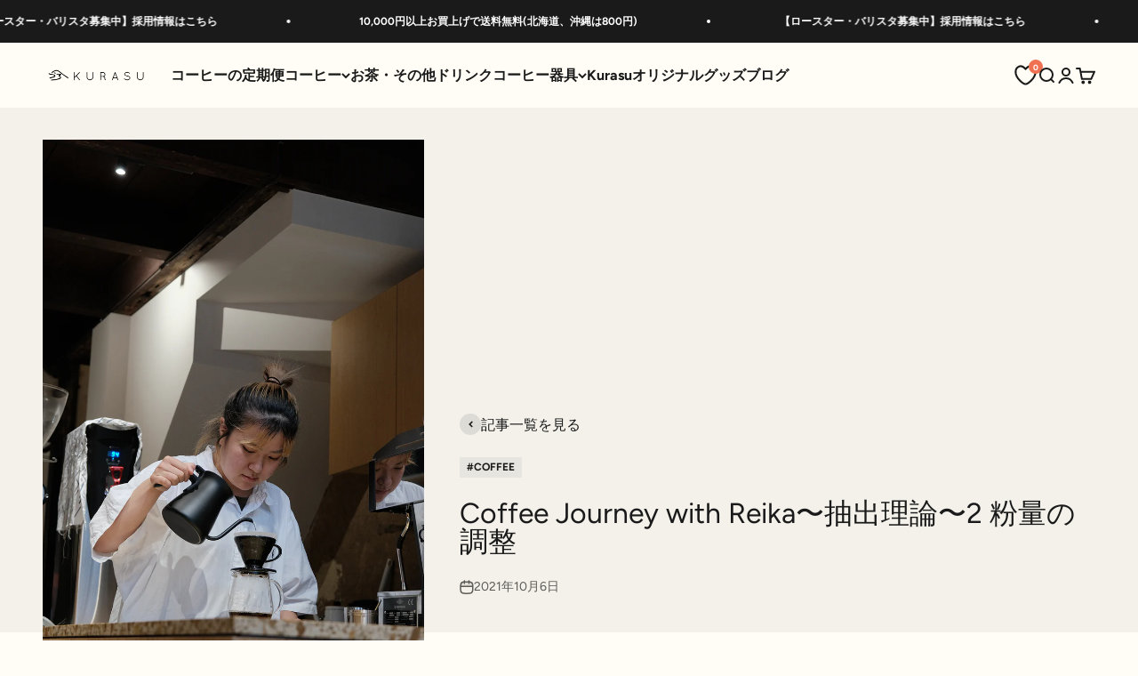

--- FILE ---
content_type: text/html; charset=utf-8
request_url: https://jp.kurasu.kyoto/blogs/kurasu-journal/coffee-journey-with-reika-2
body_size: 59634
content:
<!doctype html>

<html lang="ja" dir="ltr">
  <head>
<!-- Google Tag Manager -->
<script async crossorigin fetchpriority="high" src="/cdn/shopifycloud/importmap-polyfill/es-modules-shim.2.4.0.js"></script>
<script>(function(w,d,s,l,i){w[l]=w[l]||[];w[l].push({'gtm.start':
new Date().getTime(),event:'gtm.js'});var f=d.getElementsByTagName(s)[0],
j=d.createElement(s),dl=l!='dataLayer'?'&l='+l:'';j.async=true;j.src=
'https://www.googletagmanager.com/gtm.js?id='+i+dl;f.parentNode.insertBefore(j,f);
})(window,document,'script','dataLayer','GTM-PN645JLH');</script>
<!-- End Google Tag Manager -->

  <!-- Google tag (gtag.js) -->
    <script async src="https://www.googletagmanager.com/gtag/js?id=G-9FPPFGGCDN"></script>
    <script>
      window.dataLayer = window.dataLayer || [];
      function gtag(){dataLayer.push(arguments);}
      gtag('js', new Date());

      gtag('config', 'G-9FPPFGGCDN');
    </script>

	<script id="pandectes-rules">   /* PANDECTES-GDPR: DO NOT MODIFY AUTO GENERATED CODE OF THIS SCRIPT */      window.PandectesSettings = {"store":{"id":26667672,"plan":"basic","theme":"kurasukigu/main","primaryLocale":"ja","adminMode":false,"headless":false,"storefrontRootDomain":"","checkoutRootDomain":"","storefrontAccessToken":""},"tsPublished":1759237299,"declaration":{"showPurpose":false,"showProvider":false,"declIntroText":"We use cookies to optimize website functionality, analyze the performance, and provide personalized experience to you. Some cookies are essential to make the website operate and function correctly. Those cookies cannot be disabled. In this window you can manage your preference of cookies.","showDateGenerated":true},"language":{"unpublished":[],"languageMode":"Single","fallbackLanguage":"ja","languageDetection":"browser","languagesSupported":[]},"texts":{"managed":{"headerText":{"en":"We respect your privacy","ja":"お客様のプライバシーを尊重します"},"consentText":{"en":"This website uses cookies to ensure you get the best experience.","ja":"このウェブサイトでは、お客様の体験向上のためにクッキーを使用しています。"},"linkText":{"en":"Learn more","ja":"もっと詳しく"},"imprintText":{"en":"Imprint","ja":"Imprint"},"googleLinkText":{"en":"Google's Privacy Terms"},"allowButtonText":{"en":"Accept","ja":"許可する"},"denyButtonText":{"en":"Decline","ja":"拒否する"},"dismissButtonText":{"en":"Ok","ja":"Ok"},"leaveSiteButtonText":{"en":"Leave this site","ja":"Leave this site"},"preferencesButtonText":{"en":"Preferences","ja":"Preferences"},"cookiePolicyText":{"en":"Cookie policy","ja":"Cookie policy"},"preferencesPopupTitleText":{"en":"Manage consent preferences","ja":"Manage consent preferences"},"preferencesPopupIntroText":{"en":"We use cookies to optimize website functionality, analyze the performance, and provide personalized experience to you. Some cookies are essential to make the website operate and function correctly. Those cookies cannot be disabled. In this window you can manage your preference of cookies.","ja":"We use cookies to optimize website functionality, analyze the performance, and provide personalized experience to you. Some cookies are essential to make the website operate and function correctly. Those cookies cannot be disabled. In this window you can manage your preference of cookies."},"preferencesPopupSaveButtonText":{"en":"Save preferences","ja":"Save preferences"},"preferencesPopupCloseButtonText":{"en":"Close","ja":"Close"},"preferencesPopupAcceptAllButtonText":{"en":"Accept all","ja":"Accept all"},"preferencesPopupRejectAllButtonText":{"en":"Reject all","ja":"Reject all"},"cookiesDetailsText":{"en":"Cookies details"},"preferencesPopupAlwaysAllowedText":{"en":"Always allowed"},"accessSectionParagraphText":{"en":"You have the right to request access to your data at any time.","ja":"お客様はいつでもご自身のデータへのアクセスを要求する権利を有します。"},"accessSectionTitleText":{"en":"Data portability","ja":"個人データの可搬性"},"accessSectionAccountInfoActionText":{"en":"Personal data"},"accessSectionDownloadReportActionText":{"en":"Request export"},"accessSectionGDPRRequestsActionText":{"en":"Data subject requests"},"accessSectionOrdersRecordsActionText":{"en":"Orders"},"rectificationSectionParagraphText":{"en":"You have the right to request your data to be updated whenever you think it is appropriate.","ja":"お客様は適切と思われる場合にはいつでも、ご自身のデータの更新を要求する権利を有します。"},"rectificationSectionTitleText":{"en":"Data Rectification","ja":"個人データ更新の権利"},"rectificationCommentPlaceholder":{"en":"Describe what you want to be updated"},"rectificationCommentValidationError":{"en":"Comment is required"},"rectificationSectionEditAccountActionText":{"en":"Request an update"},"erasureSectionTitleText":{"en":"Right to be forgotten","ja":"個人データ消去の権利"},"erasureSectionParagraphText":{"en":"You have the right to ask all your data to be erased. After that, you will no longer be able to access your account.","ja":"お客様には、ご自身のデータの消去を要求する権利を有します。消去後、お客様はご自身のアカウントにアクセスすることができなくなります。"},"erasureSectionRequestDeletionActionText":{"en":"Request personal data deletion"},"consentDate":{"en":"Consent date"},"consentId":{"en":"Consent ID"},"consentSectionChangeConsentActionText":{"en":"Change consent preference"},"consentSectionConsentedText":{"en":"You consented to the cookies policy of this website on"},"consentSectionNoConsentText":{"en":"You have not consented to the cookies policy of this website."},"consentSectionTitleText":{"en":"Your cookie consent"},"consentStatus":{"en":"Consent preference"},"confirmationFailureMessage":{"en":"Your request was not verified. Please try again and if problem persists, contact store owner for assistance"},"confirmationFailureTitle":{"en":"A problem occurred"},"confirmationSuccessMessage":{"en":"We will soon get back to you as to your request."},"confirmationSuccessTitle":{"en":"Your request is verified"},"guestsSupportEmailFailureMessage":{"en":"Your request was not submitted. Please try again and if problem persists, contact store owner for assistance."},"guestsSupportEmailFailureTitle":{"en":"A problem occurred"},"guestsSupportEmailPlaceholder":{"en":"E-mail address"},"guestsSupportEmailSuccessMessage":{"en":"If you are registered as a customer of this store, you will soon receive an email with instructions on how to proceed."},"guestsSupportEmailSuccessTitle":{"en":"Thank you for your request"},"guestsSupportEmailValidationError":{"en":"Email is not valid"},"guestsSupportInfoText":{"en":"Please login with your customer account to further proceed."},"submitButton":{"en":"Submit"},"submittingButton":{"en":"Submitting..."},"cancelButton":{"en":"Cancel"},"declIntroText":{"en":"We use cookies to optimize website functionality, analyze the performance, and provide personalized experience to you. Some cookies are essential to make the website operate and function correctly. Those cookies cannot be disabled. In this window you can manage your preference of cookies.","ja":"We use cookies to optimize website functionality, analyze the performance, and provide personalized experience to you. Some cookies are essential to make the website operate and function correctly. Those cookies cannot be disabled. In this window you can manage your preference of cookies."},"declName":{"en":"Name"},"declPurpose":{"en":"Purpose"},"declType":{"en":"Type"},"declRetention":{"en":"Retention"},"declProvider":{"en":"Provider"},"declFirstParty":{"en":"First-party"},"declThirdParty":{"en":"Third-party"},"declSeconds":{"en":"seconds"},"declMinutes":{"en":"minutes"},"declHours":{"en":"hours"},"declDays":{"en":"days"},"declWeeks":{"en":"week(s)"},"declMonths":{"en":"months"},"declYears":{"en":"years"},"declSession":{"en":"Session"},"declDomain":{"en":"Domain"},"declPath":{"en":"Path"}},"categories":{"strictlyNecessaryCookiesTitleText":{"en":"Strictly necessary cookies","ja":"Strictly necessary cookies"},"strictlyNecessaryCookiesDescriptionText":{"en":"These cookies are essential in order to enable you to move around the website and use its features, such as accessing secure areas of the website. The website cannot function properly without these cookies.","ja":"These cookies are essential in order to enable you to move around the website and use its features, such as accessing secure areas of the website. The website cannot function properly without these cookies."},"functionalityCookiesTitleText":{"en":"Functional cookies","ja":"Functional cookies"},"functionalityCookiesDescriptionText":{"en":"These cookies enable the site to provide enhanced functionality and personalisation. They may be set by us or by third party providers whose services we have added to our pages. If you do not allow these cookies then some or all of these services may not function properly.","ja":"These cookies enable the site to provide enhanced functionality and personalisation. They may be set by us or by third party providers whose services we have added to our pages. If you do not allow these cookies then some or all of these services may not function properly."},"performanceCookiesTitleText":{"en":"Performance cookies","ja":"Performance cookies"},"performanceCookiesDescriptionText":{"en":"These cookies enable us to monitor and improve the performance of our website. For example, they allow us to count visits, identify traffic sources and see which parts of the site are most popular.","ja":"These cookies enable us to monitor and improve the performance of our website. For example, they allow us to count visits, identify traffic sources and see which parts of the site are most popular."},"targetingCookiesTitleText":{"en":"Targeting cookies","ja":"Targeting cookies"},"targetingCookiesDescriptionText":{"en":"These cookies may be set through our site by our advertising partners. They may be used by those companies to build a profile of your interests and show you relevant adverts on other sites.    They do not store directly personal information, but are based on uniquely identifying your browser and internet device. If you do not allow these cookies, you will experience less targeted advertising.","ja":"These cookies may be set through our site by our advertising partners. They may be used by those companies to build a profile of your interests and show you relevant adverts on other sites.    They do not store directly personal information, but are based on uniquely identifying your browser and internet device. If you do not allow these cookies, you will experience less targeted advertising."},"unclassifiedCookiesTitleText":{"en":"Unclassified cookies","ja":"Unclassified cookies"},"unclassifiedCookiesDescriptionText":{"en":"Unclassified cookies are cookies that we are in the process of classifying, together with the providers of individual cookies.","ja":"Unclassified cookies are cookies that we are in the process of classifying, together with the providers of individual cookies."}},"auto":{}},"library":{"previewMode":false,"fadeInTimeout":0,"defaultBlocked":7,"showLink":true,"showImprintLink":false,"showGoogleLink":false,"enabled":true,"cookie":{"expiryDays":365,"secure":true,"domain":""},"dismissOnScroll":false,"dismissOnWindowClick":false,"dismissOnTimeout":false,"palette":{"popup":{"background":"#FFFDF5","backgroundForCalculations":{"a":1,"b":245,"g":253,"r":255},"text":"#1A1A1A"},"button":{"background":"#A38C6D","backgroundForCalculations":{"a":1,"b":109,"g":140,"r":163},"text":"#FFFFFF","textForCalculation":{"a":1,"b":255,"g":255,"r":255},"border":"transparent"}},"content":{"href":"https://kurasujp.myshopify.com/policies/privacy-policy","imprintHref":"/","close":"&#10005;","target":"_blank","logo":"<img class=\"cc-banner-logo\" style=\"max-height: 40px;\" src=\"https://cdn.shopify.com/s/files/1/2666/7672/t/37/assets/pandectes-logo.png?v=1727735445\" alt=\"Cookie banner\" />"},"window":"<div role=\"dialog\" aria-label=\"{{header}}\" aria-describedby=\"cookieconsent:desc\" id=\"pandectes-banner\" class=\"cc-window-wrapper cc-bottom-left-wrapper\"><div class=\"pd-cookie-banner-window cc-window {{classes}}\"><!--googleoff: all-->{{children}}<!--googleon: all--></div></div>","compliance":{"opt-both":"<div class=\"cc-compliance cc-highlight\">{{deny}}{{allow}}</div>"},"type":"opt-both","layouts":{"basic":"{{logo}}{{messagelink}}{{compliance}}{{close}}"},"position":"bottom-left","theme":"block","revokable":false,"animateRevokable":true,"revokableReset":false,"revokableLogoUrl":"https://cdn.shopify.com/s/files/1/2666/7672/t/37/assets/pandectes-reopen-logo.png?v=1727735446","revokablePlacement":"bottom-left","revokableMarginHorizontal":15,"revokableMarginVertical":15,"static":false,"autoAttach":true,"hasTransition":true,"blacklistPage":[""],"elements":{"close":"<button aria-label=\"Close\" type=\"button\" class=\"cc-close\">{{close}}</button>","dismiss":"<button type=\"button\" class=\"cc-btn cc-btn-decision cc-dismiss\">{{dismiss}}</button>","allow":"<button type=\"button\" class=\"cc-btn cc-btn-decision cc-allow\">{{allow}}</button>","deny":"<button type=\"button\" class=\"cc-btn cc-btn-decision cc-deny\">{{deny}}</button>","preferences":"<button type=\"button\" class=\"cc-btn cc-settings\" onclick=\"Pandectes.fn.openPreferences()\">{{preferences}}</button>"}},"geolocation":{"auOnly":false,"brOnly":false,"caOnly":false,"chOnly":false,"euOnly":false,"jpOnly":false,"nzOnly":false,"thOnly":false,"zaOnly":false,"canadaOnly":false,"canadaLaw25":false,"canadaPipeda":false,"globalVisibility":true},"dsr":{"guestsSupport":false,"accessSectionDownloadReportAuto":false},"banner":{"resetTs":1726286788,"extraCss":"        .cc-banner-logo {max-width: 24em!important;}    @media(min-width: 768px) {.cc-window.cc-floating{max-width: 24em!important;width: 24em!important;}}    .cc-message, .pd-cookie-banner-window .cc-header, .cc-logo {text-align: left}    .cc-window-wrapper{z-index: 2147483647;}    .cc-window{z-index: 2147483647;font-size: 14px!important;font-family: inherit;}    .pd-cookie-banner-window .cc-header{font-size: 14px!important;font-family: inherit;}    .pd-cp-ui{font-family: inherit; background-color: #FFFDF5;color:#1A1A1A;}    button.pd-cp-btn, a.pd-cp-btn{background-color:#A38C6D;color:#FFFFFF!important;}    input + .pd-cp-preferences-slider{background-color: rgba(26, 26, 26, 0.3)}    .pd-cp-scrolling-section::-webkit-scrollbar{background-color: rgba(26, 26, 26, 0.3)}    input:checked + .pd-cp-preferences-slider{background-color: rgba(26, 26, 26, 1)}    .pd-cp-scrolling-section::-webkit-scrollbar-thumb {background-color: rgba(26, 26, 26, 1)}    .pd-cp-ui-close{color:#1A1A1A;}    .pd-cp-preferences-slider:before{background-color: #FFFDF5}    .pd-cp-title:before {border-color: #1A1A1A!important}    .pd-cp-preferences-slider{background-color:#1A1A1A}    .pd-cp-toggle{color:#1A1A1A!important}    @media(max-width:699px) {.pd-cp-ui-close-top svg {fill: #1A1A1A}}    .pd-cp-toggle:hover,.pd-cp-toggle:visited,.pd-cp-toggle:active{color:#1A1A1A!important}    .pd-cookie-banner-window {}  ","customJavascript":{"useButtons":true},"showPoweredBy":false,"logoHeight":40,"revokableTrigger":false,"hybridStrict":false,"cookiesBlockedByDefault":"7","isActive":true,"implicitSavePreferences":false,"cookieIcon":false,"blockBots":false,"showCookiesDetails":true,"hasTransition":true,"blockingPage":false,"showOnlyLandingPage":false,"leaveSiteUrl":"https://www.google.com","linkRespectStoreLang":false},"cookies":{"0":[{"name":"secure_customer_sig","type":"http","domain":"jp.kurasu.kyoto","path":"/","provider":"Shopify","firstParty":true,"retention":"1 year(s)","session":false,"expires":1,"unit":"declYears","purpose":{"en":"Used to identify a user after they sign into a shop as a customer so they do not need to log in again.","ja":"Used in connection with customer login."}},{"name":"localization","type":"http","domain":"jp.kurasu.kyoto","path":"/","provider":"Shopify","firstParty":true,"retention":"1 year(s)","session":false,"expires":1,"unit":"declYears","purpose":{"en":"Used to localize the cart to the correct country.","ja":"Shopify store localization"}},{"name":"cart_currency","type":"http","domain":"jp.kurasu.kyoto","path":"/","provider":"Shopify","firstParty":true,"retention":"2 ","session":false,"expires":2,"unit":"declSession","purpose":{"en":"Used after a checkout is completed to initialize a new empty cart with the same currency as the one just used.","ja":"The cookie is necessary for the secure checkout and payment function on the website. This function is provided by shopify.com."}},{"name":"_cmp_a","type":"http","domain":".kurasu.kyoto","path":"/","provider":"Shopify","firstParty":false,"retention":"1 year(s)","session":false,"expires":1,"unit":"declYears","purpose":{"en":"Used for managing customer privacy settings.","ja":"Used for managing customer privacy settings."}},{"name":"keep_alive","type":"http","domain":"jp.kurasu.kyoto","path":"/","provider":"Shopify","firstParty":true,"retention":"30 minute(s)","session":false,"expires":30,"unit":"declMinutes","purpose":{"en":"Used when international domain redirection is enabled to determine if a request is the first one of a session.","ja":"Used in connection with buyer localization."}},{"name":"_pandectes_gdpr","type":"http","domain":".jp.kurasu.kyoto","path":"/","provider":"Pandectes","firstParty":true,"retention":"1 year(s)","session":false,"expires":1,"unit":"declYears","purpose":{"en":"Used for the functionality of the cookies consent banner.","ja":"Used for the functionality of the cookies consent banner."}},{"name":"_tracking_consent","type":"http","domain":".kurasu.kyoto","path":"/","provider":"Shopify","firstParty":false,"retention":"1 year(s)","session":false,"expires":1,"unit":"declYears","purpose":{"en":"Used to store a user's preferences if a merchant has set up privacy rules in the visitor's region.","ja":"Tracking preferences."}},{"name":"wpm-test-cookie","type":"http","domain":"kyoto","path":"/","provider":"Shopify","firstParty":false,"retention":"Session","session":true,"expires":1,"unit":"declSeconds","purpose":{"ja":"Used to ensure our systems are working correctly."}},{"name":"wpm-test-cookie","type":"http","domain":"kurasu.kyoto","path":"/","provider":"Shopify","firstParty":false,"retention":"Session","session":true,"expires":1,"unit":"declSeconds","purpose":{"ja":"Used to ensure our systems are working correctly."}},{"name":"wpm-test-cookie","type":"http","domain":"jp.kurasu.kyoto","path":"/","provider":"Shopify","firstParty":true,"retention":"Session","session":true,"expires":1,"unit":"declSeconds","purpose":{"ja":"Used to ensure our systems are working correctly."}},{"name":"_shopify_essential","type":"http","domain":"jp.kurasu.kyoto","path":"/","provider":"Shopify","firstParty":true,"retention":"1 year(s)","session":false,"expires":1,"unit":"declYears","purpose":{"en":"Contains essential information for the correct functionality of a store such as session and checkout information and anti-tampering data.","ja":"Used on the accounts page."}}],"1":[],"2":[{"name":"_shopify_y","type":"http","domain":".kurasu.kyoto","path":"/","provider":"Shopify","firstParty":false,"retention":"1 year(s)","session":false,"expires":1,"unit":"declYears","purpose":{"en":"Shopify analytics.","ja":"Shopify analytics."}},{"name":"_orig_referrer","type":"http","domain":".kurasu.kyoto","path":"/","provider":"Shopify","firstParty":false,"retention":"2 ","session":false,"expires":2,"unit":"declSession","purpose":{"en":"Allows merchant to identify where people are visiting them from.","ja":"Tracks landing pages."}},{"name":"_landing_page","type":"http","domain":".kurasu.kyoto","path":"/","provider":"Shopify","firstParty":false,"retention":"2 ","session":false,"expires":2,"unit":"declSession","purpose":{"en":"Capture the landing page of visitor when they come from other sites.","ja":"Tracks landing pages."}},{"name":"_shopify_s","type":"http","domain":".kurasu.kyoto","path":"/","provider":"Shopify","firstParty":false,"retention":"30 minute(s)","session":false,"expires":30,"unit":"declMinutes","purpose":{"en":"Used to identify a given browser session/shop combination. Duration is 30 minute rolling expiry of last use.","ja":"Shopify analytics."}},{"name":"_shopify_sa_t","type":"http","domain":".kurasu.kyoto","path":"/","provider":"Shopify","firstParty":false,"retention":"30 minute(s)","session":false,"expires":30,"unit":"declMinutes","purpose":{"en":"Capture the landing page of visitor when they come from other sites to support marketing analytics.","ja":"Shopify analytics relating to marketing & referrals."}},{"name":"_shopify_sa_p","type":"http","domain":".kurasu.kyoto","path":"/","provider":"Shopify","firstParty":false,"retention":"30 minute(s)","session":false,"expires":30,"unit":"declMinutes","purpose":{"en":"Capture the landing page of visitor when they come from other sites to support marketing analytics.","ja":"Shopify analytics relating to marketing & referrals."}},{"name":"_gid","type":"http","domain":".kurasu.kyoto","path":"/","provider":"Google","firstParty":false,"retention":"1 day(s)","session":false,"expires":1,"unit":"declDays","purpose":{"en":"Cookie is placed by Google Analytics to count and track pageviews.","ja":"Cookie is placed by Google Analytics to count and track pageviews."}},{"name":"_gat","type":"http","domain":".kurasu.kyoto","path":"/","provider":"Google","firstParty":false,"retention":"1 minute(s)","session":false,"expires":1,"unit":"declMinutes","purpose":{"en":"Cookie is placed by Google Analytics to filter requests from bots.","ja":"Cookie is placed by Google Analytics to filter requests from bots."}},{"name":"_ga","type":"http","domain":".kurasu.kyoto","path":"/","provider":"Google","firstParty":false,"retention":"1 year(s)","session":false,"expires":1,"unit":"declYears","purpose":{"en":"Cookie is set by Google Analytics with unknown functionality","ja":"Cookie is set by Google Analytics with unknown functionality"}},{"name":"_shopify_s","type":"http","domain":"kyoto","path":"/","provider":"Shopify","firstParty":false,"retention":"Session","session":true,"expires":1,"unit":"declSeconds","purpose":{"en":"Used to identify a given browser session/shop combination. Duration is 30 minute rolling expiry of last use.","ja":"Shopify analytics."}},{"name":"_ga_9FPPFGGCDN","type":"http","domain":".kurasu.kyoto","path":"/","provider":"Google","firstParty":false,"retention":"1 year(s)","session":false,"expires":1,"unit":"declYears","purpose":{"ja":""}},{"name":"_ga_3TD2QCNSSY","type":"http","domain":".kurasu.kyoto","path":"/","provider":"Google","firstParty":false,"retention":"1 year(s)","session":false,"expires":1,"unit":"declYears","purpose":{"ja":""}}],"4":[{"name":"_fbp","type":"http","domain":".kurasu.kyoto","path":"/","provider":"Facebook","firstParty":false,"retention":"3 month(s)","session":false,"expires":3,"unit":"declMonths","purpose":{"en":"Cookie is placed by Facebook to track visits across websites.","ja":"Cookie is placed by Facebook to track visits across websites."}},{"name":"__kla_id","type":"http","domain":"jp.kurasu.kyoto","path":"/","provider":"Klaviyo","firstParty":true,"retention":"1 year(s)","session":false,"expires":1,"unit":"declYears","purpose":{"en":"Tracks when someone clicks through a Klaviyo email to your website.","ja":"Tracks when someone clicks through a Klaviyo email to your website."}}],"8":[{"name":"__cflb","type":"http","domain":"api2.hcaptcha.com","path":"/","provider":"Unknown","firstParty":false,"retention":"30 minute(s)","session":false,"expires":30,"unit":"declMinutes","purpose":{"ja":""}},{"name":"kaktus_free_shipping_bar_session","type":"http","domain":"fs.kaktusapp.com","path":"/","provider":"Unknown","firstParty":false,"retention":"Session","session":true,"expires":-55,"unit":"declYears","purpose":{"ja":""}}]},"blocker":{"isActive":false,"googleConsentMode":{"id":"","analyticsId":"","adwordsId":"","isActive":false,"adStorageCategory":4,"analyticsStorageCategory":2,"personalizationStorageCategory":1,"functionalityStorageCategory":1,"customEvent":false,"securityStorageCategory":0,"redactData":false,"urlPassthrough":false,"dataLayerProperty":"dataLayer","waitForUpdate":0,"useNativeChannel":false},"facebookPixel":{"id":"","isActive":false,"ldu":false},"microsoft":{"isActive":false,"uetTags":""},"rakuten":{"isActive":false,"cmp":false,"ccpa":false},"klaviyoIsActive":false,"gpcIsActive":false,"clarity":{},"defaultBlocked":7,"patterns":{"whiteList":[],"blackList":{"1":[],"2":[],"4":[],"8":[]},"iframesWhiteList":[],"iframesBlackList":{"1":[],"2":[],"4":[],"8":[]},"beaconsWhiteList":[],"beaconsBlackList":{"1":[],"2":[],"4":[],"8":[]}}}}      !function(){"use strict";window.PandectesRules=window.PandectesRules||{},window.PandectesRules.manualBlacklist={1:[],2:[],4:[]},window.PandectesRules.blacklistedIFrames={1:[],2:[],4:[]},window.PandectesRules.blacklistedCss={1:[],2:[],4:[]},window.PandectesRules.blacklistedBeacons={1:[],2:[],4:[]};const e="javascript/blocked",t=["US-CA","US-VA","US-CT","US-UT","US-CO","US-MT","US-TX","US-OR","US-IA","US-NE","US-NH","US-DE","US-NJ","US-TN","US-MN"],n=["AT","BE","BG","HR","CY","CZ","DK","EE","FI","FR","DE","GR","HU","IE","IT","LV","LT","LU","MT","NL","PL","PT","RO","SK","SI","ES","SE","GB","LI","NO","IS"];function a(e){return new RegExp(e.replace(/[/\\.+?$()]/g,"\\$&").replace("*","(.*)"))}const o=(e,t="log")=>{new URLSearchParams(window.location.search).get("log")&&console[t](`PandectesRules: ${e}`)};function s(e){const t=document.createElement("script");t.async=!0,t.src=e,document.head.appendChild(t)}const r=window.PandectesRulesSettings||window.PandectesSettings,i=function(){if(void 0!==window.dataLayer&&Array.isArray(window.dataLayer)){if(window.dataLayer.some((e=>"pandectes_full_scan"===e.event)))return!0}return!1}(),c=((e="_pandectes_gdpr")=>{const t=("; "+document.cookie).split("; "+e+"=");let n;if(t.length<2)n={};else{const e=t.pop().split(";");n=window.atob(e.shift())}const a=(e=>{try{return JSON.parse(e)}catch(e){return!1}})(n);return!1!==a?a:n})(),{banner:{isActive:l},blocker:{defaultBlocked:d,patterns:u}}=r,g=c&&null!==c.preferences&&void 0!==c.preferences?c.preferences:null,p=i?0:l?null===g?d:g:0,f={1:!(1&p),2:!(2&p),4:!(4&p)},{blackList:h,whiteList:y,iframesBlackList:w,iframesWhiteList:m,beaconsBlackList:b,beaconsWhiteList:k}=u,_={blackList:[],whiteList:[],iframesBlackList:{1:[],2:[],4:[],8:[]},iframesWhiteList:[],beaconsBlackList:{1:[],2:[],4:[],8:[]},beaconsWhiteList:[]};[1,2,4].map((e=>{f[e]||(_.blackList.push(...h[e].length?h[e].map(a):[]),_.iframesBlackList[e]=w[e].length?w[e].map(a):[],_.beaconsBlackList[e]=b[e].length?b[e].map(a):[])})),_.whiteList=y.length?y.map(a):[],_.iframesWhiteList=m.length?m.map(a):[],_.beaconsWhiteList=k.length?k.map(a):[];const v={scripts:[],iframes:{1:[],2:[],4:[]},beacons:{1:[],2:[],4:[]},css:{1:[],2:[],4:[]}},L=(t,n)=>t&&(!n||n!==e)&&(!_.blackList||_.blackList.some((e=>e.test(t))))&&(!_.whiteList||_.whiteList.every((e=>!e.test(t)))),S=(e,t)=>{const n=_.iframesBlackList[t],a=_.iframesWhiteList;return e&&(!n||n.some((t=>t.test(e))))&&(!a||a.every((t=>!t.test(e))))},C=(e,t)=>{const n=_.beaconsBlackList[t],a=_.beaconsWhiteList;return e&&(!n||n.some((t=>t.test(e))))&&(!a||a.every((t=>!t.test(e))))},A=new MutationObserver((e=>{for(let t=0;t<e.length;t++){const{addedNodes:n}=e[t];for(let e=0;e<n.length;e++){const t=n[e],a=t.dataset&&t.dataset.cookiecategory;if(1===t.nodeType&&"LINK"===t.tagName){const e=t.dataset&&t.dataset.href;if(e&&a)switch(a){case"functionality":case"C0001":v.css[1].push(e);break;case"performance":case"C0002":v.css[2].push(e);break;case"targeting":case"C0003":v.css[4].push(e)}}}}}));var $=new MutationObserver((t=>{for(let n=0;n<t.length;n++){const{addedNodes:a}=t[n];for(let t=0;t<a.length;t++){const n=a[t],s=n.src||n.dataset&&n.dataset.src,r=n.dataset&&n.dataset.cookiecategory;if(1===n.nodeType&&"IFRAME"===n.tagName){if(s){let e=!1;S(s,1)||"functionality"===r||"C0001"===r?(e=!0,v.iframes[1].push(s)):S(s,2)||"performance"===r||"C0002"===r?(e=!0,v.iframes[2].push(s)):(S(s,4)||"targeting"===r||"C0003"===r)&&(e=!0,v.iframes[4].push(s)),e&&(n.removeAttribute("src"),n.setAttribute("data-src",s))}}else if(1===n.nodeType&&"IMG"===n.tagName){if(s){let e=!1;C(s,1)?(e=!0,v.beacons[1].push(s)):C(s,2)?(e=!0,v.beacons[2].push(s)):C(s,4)&&(e=!0,v.beacons[4].push(s)),e&&(n.removeAttribute("src"),n.setAttribute("data-src",s))}}else if(1===n.nodeType&&"SCRIPT"===n.tagName){const t=n.type;let a=!1;if(L(s,t)?(o(`rule blocked: ${s}`),a=!0):s&&r?o(`manually blocked @ ${r}: ${s}`):r&&o(`manually blocked @ ${r}: inline code`),a){v.scripts.push([n,t]),n.type=e;const a=function(t){n.getAttribute("type")===e&&t.preventDefault(),n.removeEventListener("beforescriptexecute",a)};n.addEventListener("beforescriptexecute",a),n.parentElement&&n.parentElement.removeChild(n)}}}}}));const P=document.createElement,E={src:Object.getOwnPropertyDescriptor(HTMLScriptElement.prototype,"src"),type:Object.getOwnPropertyDescriptor(HTMLScriptElement.prototype,"type")};window.PandectesRules.unblockCss=e=>{const t=v.css[e]||[];t.length&&o(`Unblocking CSS for ${e}`),t.forEach((e=>{const t=document.querySelector(`link[data-href^="${e}"]`);t.removeAttribute("data-href"),t.href=e})),v.css[e]=[]},window.PandectesRules.unblockIFrames=e=>{const t=v.iframes[e]||[];t.length&&o(`Unblocking IFrames for ${e}`),_.iframesBlackList[e]=[],t.forEach((e=>{const t=document.querySelector(`iframe[data-src^="${e}"]`);t.removeAttribute("data-src"),t.src=e})),v.iframes[e]=[]},window.PandectesRules.unblockBeacons=e=>{const t=v.beacons[e]||[];t.length&&o(`Unblocking Beacons for ${e}`),_.beaconsBlackList[e]=[],t.forEach((e=>{const t=document.querySelector(`img[data-src^="${e}"]`);t.removeAttribute("data-src"),t.src=e})),v.beacons[e]=[]},window.PandectesRules.unblockInlineScripts=function(e){const t=1===e?"functionality":2===e?"performance":"targeting",n=document.querySelectorAll(`script[type="javascript/blocked"][data-cookiecategory="${t}"]`);o(`unblockInlineScripts: ${n.length} in ${t}`),n.forEach((function(e){const t=document.createElement("script");t.type="text/javascript",e.hasAttribute("src")?t.src=e.getAttribute("src"):t.textContent=e.textContent,document.head.appendChild(t),e.parentNode.removeChild(e)}))},window.PandectesRules.unblockInlineCss=function(e){const t=1===e?"functionality":2===e?"performance":"targeting",n=document.querySelectorAll(`link[data-cookiecategory="${t}"]`);o(`unblockInlineCss: ${n.length} in ${t}`),n.forEach((function(e){e.href=e.getAttribute("data-href")}))},window.PandectesRules.unblock=function(e){e.length<1?(_.blackList=[],_.whiteList=[],_.iframesBlackList=[],_.iframesWhiteList=[]):(_.blackList&&(_.blackList=_.blackList.filter((t=>e.every((e=>"string"==typeof e?!t.test(e):e instanceof RegExp?t.toString()!==e.toString():void 0))))),_.whiteList&&(_.whiteList=[..._.whiteList,...e.map((e=>{if("string"==typeof e){const t=".*"+a(e)+".*";if(_.whiteList.every((e=>e.toString()!==t.toString())))return new RegExp(t)}else if(e instanceof RegExp&&_.whiteList.every((t=>t.toString()!==e.toString())))return e;return null})).filter(Boolean)]));let t=0;[...v.scripts].forEach((([e,n],a)=>{if(function(e){const t=e.getAttribute("src");return _.blackList&&_.blackList.every((e=>!e.test(t)))||_.whiteList&&_.whiteList.some((e=>e.test(t)))}(e)){const o=document.createElement("script");for(let t=0;t<e.attributes.length;t++){let n=e.attributes[t];"src"!==n.name&&"type"!==n.name&&o.setAttribute(n.name,e.attributes[t].value)}o.setAttribute("src",e.src),o.setAttribute("type",n||"application/javascript"),document.head.appendChild(o),v.scripts.splice(a-t,1),t++}})),0==_.blackList.length&&0===_.iframesBlackList[1].length&&0===_.iframesBlackList[2].length&&0===_.iframesBlackList[4].length&&0===_.beaconsBlackList[1].length&&0===_.beaconsBlackList[2].length&&0===_.beaconsBlackList[4].length&&(o("Disconnecting observers"),$.disconnect(),A.disconnect())};const{store:{adminMode:B,headless:T,storefrontRootDomain:R,checkoutRootDomain:I,storefrontAccessToken:O},banner:{isActive:N},blocker:U}=r,{defaultBlocked:D}=U;N&&function(e){if(window.Shopify&&window.Shopify.customerPrivacy)return void e();let t=null;window.Shopify&&window.Shopify.loadFeatures&&window.Shopify.trackingConsent?e():t=setInterval((()=>{window.Shopify&&window.Shopify.loadFeatures&&(clearInterval(t),window.Shopify.loadFeatures([{name:"consent-tracking-api",version:"0.1"}],(t=>{t?o("Shopify.customerPrivacy API - failed to load"):(o(`shouldShowBanner() -> ${window.Shopify.trackingConsent.shouldShowBanner()} | saleOfDataRegion() -> ${window.Shopify.trackingConsent.saleOfDataRegion()}`),e())})))}),10)}((()=>{!function(){const e=window.Shopify.trackingConsent;if(!1!==e.shouldShowBanner()||null!==g||7!==D)try{const t=B&&!(window.Shopify&&window.Shopify.AdminBarInjector);let n={preferences:!(1&p)||i||t,analytics:!(2&p)||i||t,marketing:!(4&p)||i||t};T&&(n.headlessStorefront=!0,n.storefrontRootDomain=R?.length?R:window.location.hostname,n.checkoutRootDomain=I?.length?I:`checkout.${window.location.hostname}`,n.storefrontAccessToken=O?.length?O:""),e.firstPartyMarketingAllowed()===n.marketing&&e.analyticsProcessingAllowed()===n.analytics&&e.preferencesProcessingAllowed()===n.preferences||e.setTrackingConsent(n,(function(e){e&&e.error?o("Shopify.customerPrivacy API - failed to setTrackingConsent"):o(`setTrackingConsent(${JSON.stringify(n)})`)}))}catch(e){o("Shopify.customerPrivacy API - exception")}}(),function(){if(T){const e=window.Shopify.trackingConsent,t=e.currentVisitorConsent();if(navigator.globalPrivacyControl&&""===t.sale_of_data){const t={sale_of_data:!1,headlessStorefront:!0};t.storefrontRootDomain=R?.length?R:window.location.hostname,t.checkoutRootDomain=I?.length?I:`checkout.${window.location.hostname}`,t.storefrontAccessToken=O?.length?O:"",e.setTrackingConsent(t,(function(e){e&&e.error?o(`Shopify.customerPrivacy API - failed to setTrackingConsent({${JSON.stringify(t)})`):o(`setTrackingConsent(${JSON.stringify(t)})`)}))}}}()}));const M="[Pandectes :: Google Consent Mode debug]:";function z(...e){const t=e[0],n=e[1],a=e[2];if("consent"!==t)return"config"===t?"config":void 0;const{ad_storage:o,ad_user_data:s,ad_personalization:r,functionality_storage:i,analytics_storage:c,personalization_storage:l,security_storage:d}=a,u={Command:t,Mode:n,ad_storage:o,ad_user_data:s,ad_personalization:r,functionality_storage:i,analytics_storage:c,personalization_storage:l,security_storage:d};return console.table(u),"default"===n&&("denied"===o&&"denied"===s&&"denied"===r&&"denied"===i&&"denied"===c&&"denied"===l||console.warn(`${M} all types in a "default" command should be set to "denied" except for security_storage that should be set to "granted"`)),n}let j=!1,x=!1;function q(e){e&&("default"===e?(j=!0,x&&console.warn(`${M} "default" command was sent but there was already an "update" command before it.`)):"update"===e?(x=!0,j||console.warn(`${M} "update" command was sent but there was no "default" command before it.`)):"config"===e&&(j||console.warn(`${M} a tag read consent state before a "default" command was sent.`)))}const{banner:{isActive:F,hybridStrict:W},geolocation:{caOnly:H=!1,euOnly:G=!1,brOnly:J=!1,jpOnly:V=!1,thOnly:K=!1,chOnly:Z=!1,zaOnly:Y=!1,canadaOnly:X=!1,globalVisibility:Q=!0},blocker:{defaultBlocked:ee=7,googleConsentMode:{isActive:te,onlyGtm:ne=!1,customEvent:ae,id:oe="",analyticsId:se="",adwordsId:re="",redactData:ie,urlPassthrough:ce,adStorageCategory:le,analyticsStorageCategory:de,functionalityStorageCategory:ue,personalizationStorageCategory:ge,securityStorageCategory:pe,dataLayerProperty:fe="dataLayer",waitForUpdate:he=0,useNativeChannel:ye=!1,debugMode:we=!1}}}=r;function me(){window[fe].push(arguments)}window[fe]=window[fe]||[];const be={hasInitialized:!1,useNativeChannel:!1,ads_data_redaction:!1,url_passthrough:!1,data_layer_property:"dataLayer",storage:{ad_storage:"granted",ad_user_data:"granted",ad_personalization:"granted",analytics_storage:"granted",functionality_storage:"granted",personalization_storage:"granted",security_storage:"granted"}};if(F&&te){we&&(ke=fe||"dataLayer",window[ke].forEach((e=>{q(z(...e))})),window[ke].push=function(...e){return q(z(...e[0])),Array.prototype.push.apply(this,e)});const e=0===(ee&le)?"granted":"denied",a=0===(ee&de)?"granted":"denied",o=0===(ee&ue)?"granted":"denied",r=0===(ee&ge)?"granted":"denied",i=0===(ee&pe)?"granted":"denied";be.hasInitialized=!0,be.useNativeChannel=ye,be.url_passthrough=ce,be.ads_data_redaction="denied"===e&&ie,be.storage.ad_storage=e,be.storage.ad_user_data=e,be.storage.ad_personalization=e,be.storage.analytics_storage=a,be.storage.functionality_storage=o,be.storage.personalization_storage=r,be.storage.security_storage=i,be.data_layer_property=fe||"dataLayer",me("set","developer_id.dMTZkMj",!0),be.ads_data_redaction&&me("set","ads_data_redaction",be.ads_data_redaction),be.url_passthrough&&me("set","url_passthrough",be.url_passthrough),function(){const e=p!==ee?{wait_for_update:he||500}:he?{wait_for_update:he}:{};Q&&!W?me("consent","default",{...be.storage,...e}):(me("consent","default",{...be.storage,...e,region:[...G||W?n:[],...H&&!W?t:[],...J&&!W?["BR"]:[],...V&&!W?["JP"]:[],...!1===X||W?[]:["CA"],...K&&!W?["TH"]:[],...Z&&!W?["CH"]:[],...Y&&!W?["ZA"]:[]]}),me("consent","default",{ad_storage:"granted",ad_user_data:"granted",ad_personalization:"granted",analytics_storage:"granted",functionality_storage:"granted",personalization_storage:"granted",security_storage:"granted",...e}));if(null!==g){const e=0===(p&le)?"granted":"denied",t=0===(p&de)?"granted":"denied",n=0===(p&ue)?"granted":"denied",a=0===(p&ge)?"granted":"denied",o=0===(p&pe)?"granted":"denied";be.storage.ad_storage=e,be.storage.ad_user_data=e,be.storage.ad_personalization=e,be.storage.analytics_storage=t,be.storage.functionality_storage=n,be.storage.personalization_storage=a,be.storage.security_storage=o,me("consent","update",be.storage)}me("js",new Date);const a="https://www.googletagmanager.com";if(oe.length){const e=oe.split(",");window[be.data_layer_property].push({"gtm.start":(new Date).getTime(),event:"gtm.js"});for(let t=0;t<e.length;t++){const n="dataLayer"!==be.data_layer_property?`&l=${be.data_layer_property}`:"";s(`${a}/gtm.js?id=${e[t].trim()}${n}`)}}if(se.length){const e=se.split(",");for(let t=0;t<e.length;t++){const n=e[t].trim();n.length&&(s(`${a}/gtag/js?id=${n}`),me("config",n,{send_page_view:!1}))}}if(re.length){const e=re.split(",");for(let t=0;t<e.length;t++){const n=e[t].trim();n.length&&(s(`${a}/gtag/js?id=${n}`),me("config",n,{allow_enhanced_conversions:!0}))}}}()}else if(ne){const e="https://www.googletagmanager.com";if(oe.length){const t=oe.split(",");for(let n=0;n<t.length;n++){const a="dataLayer"!==be.data_layer_property?`&l=${be.data_layer_property}`:"";s(`${e}/gtm.js?id=${t[n].trim()}${a}`)}}}var ke;const{blocker:{klaviyoIsActive:_e,googleConsentMode:{adStorageCategory:ve}}}=r;_e&&window.addEventListener("PandectesEvent_OnConsent",(function(e){const{preferences:t}=e.detail;if(null!=t){const e=0===(t&ve)?"granted":"denied";void 0!==window.klaviyo&&window.klaviyo.isIdentified()&&window.klaviyo.push(["identify",{ad_personalization:e,ad_user_data:e}])}}));const{banner:{revokableTrigger:Le}}=r;Le&&(window.onload=async()=>{for await(let e of((e,t=1e3,n=1e4)=>{const a=new WeakMap;return{async*[Symbol.asyncIterator](){const o=Date.now();for(;Date.now()-o<n;){const n=document.querySelectorAll(e);for(const e of n)a.has(e)||(a.set(e,!0),yield e);await new Promise((e=>setTimeout(e,t)))}}}})('a[href*="#reopenBanner"]'))e.onclick=e=>{e.preventDefault(),window.Pandectes.fn.revokeConsent()}});const{banner:{isActive:Se},blocker:{defaultBlocked:Ce=7,microsoft:{isActive:Ae,uetTags:$e,dataLayerProperty:Pe="uetq"}={isActive:!1,uetTags:"",dataLayerProperty:"uetq"},clarity:{isActive:Ee,id:Be}={isActive:!1,id:""}}}=r,Te={hasInitialized:!1,data_layer_property:"uetq",storage:{ad_storage:"granted"}};if(Se&&Ae){if(function(e,t,n){const a=new Date;a.setTime(a.getTime()+24*n*60*60*1e3);const o="expires="+a.toUTCString();document.cookie=`${e}=${t}; ${o}; path=/; secure; samesite=strict`}("_uetmsdns","0",365),$e.length){const e=$e.split(",");for(let t=0;t<e.length;t++)e[t].trim().length&&ze(e[t])}const e=4&Ce?"denied":"granted";if(Te.hasInitialized=!0,Te.storage.ad_storage=e,window[Pe]=window[Pe]||[],window[Pe].push("consent","default",Te.storage),null!==g){const e=4&p?"denied":"granted";Te.storage.ad_storage=e,window[Pe].push("consent","update",Te.storage)}}var Re,Ie,Oe,Ne,Ue,De,Me;function ze(e){const t=document.createElement("script");t.type="text/javascript",t.async=!0,t.src="//bat.bing.com/bat.js",t.onload=function(){const t={ti:e,cookieFlags:"SameSite=None;Secure"};t.q=window[Pe],window[Pe]=new UET(t),window[Pe].push("pageLoad")},document.head.appendChild(t)}Ee&&Se&&(Be.length&&(Re=window,Ie=document,Ne="script",Ue=Be,Re[Oe="clarity"]=Re[Oe]||function(){(Re[Oe].q=Re[Oe].q||[]).push(arguments)},(De=Ie.createElement(Ne)).async=1,De.src="https://www.clarity.ms/tag/"+Ue,(Me=Ie.getElementsByTagName(Ne)[0]).parentNode.insertBefore(De,Me)),window.addEventListener("PandectesEvent_OnConsent",(e=>{["new","revoke"].includes(e.detail?.consentType)&&"function"==typeof window.clarity&&(2&e.detail?.preferences?window.clarity("consent",!1):window.clarity("consent"))}))),window.PandectesRules.gcm=be;const{banner:{isActive:je},blocker:{isActive:xe}}=r;o(`Prefs: ${p} | Banner: ${je?"on":"off"} | Blocker: ${xe?"on":"off"}`);const qe=null===g&&/\/checkouts\//.test(window.location.pathname);0!==p&&!1===i&&xe&&!qe&&(o("Blocker will execute"),document.createElement=function(...t){if("script"!==t[0].toLowerCase())return P.bind?P.bind(document)(...t):P;const n=P.bind(document)(...t);try{Object.defineProperties(n,{src:{...E.src,set(t){L(t,n.type)&&E.type.set.call(this,e),E.src.set.call(this,t)}},type:{...E.type,get(){const t=E.type.get.call(this);return t===e||L(this.src,t)?null:t},set(t){const a=L(n.src,n.type)?e:t;E.type.set.call(this,a)}}}),n.setAttribute=function(t,a){if("type"===t){const t=L(n.src,n.type)?e:a;E.type.set.call(n,t)}else"src"===t?(L(a,n.type)&&E.type.set.call(n,e),E.src.set.call(n,a)):HTMLScriptElement.prototype.setAttribute.call(n,t,a)}}catch(e){console.warn("Yett: unable to prevent script execution for script src ",n.src,".\n",'A likely cause would be because you are using a third-party browser extension that monkey patches the "document.createElement" function.')}return n},$.observe(document.documentElement,{childList:!0,subtree:!0}),A.observe(document.documentElement,{childList:!0,subtree:!0}))}();
</script>

    <meta charset="utf-8">
    <meta name="viewport" content="width=device-width, initial-scale=1.0, height=device-height, minimum-scale=1.0, maximum-scale=1.0">
    <meta name="theme-color" content="#fffdf5">

    <title>Coffee Journey with Reika〜抽出理論〜2 粉量の調整</title><meta name="description" content="皆さんこんにちは。 焙煎サポートのReikaです。　　 前回のブログ【抽出理論】①挽き目の調整は読んでいただけましたでしょうか？ 抽出において調整するポイントはたくさんあります。その中の一つである挽き目。原理は無事伝わったでしょうか？原理が分かっていると、よりスラスラ挽き目の調整が出来るようになります！そして応用もできたりします◎ 前回の挽き目の原理はまたブログで登場したり、今後の調整に大事になってきます。まだ読んでいない方は是非読んでみてください！ 第二回の本日のテーマは粉量の調整です。 皆さんは普段、１杯あたりに何グラムのコーヒー豆を使っていますか？ ドリップコーヒー、エスプレッソ、どんな判断基準でグラムの調整をしていますか？ "><link rel="canonical" href="https://jp.kurasu.kyoto/blogs/kurasu-journal/coffee-journey-with-reika-2"><link rel="shortcut icon" href="//jp.kurasu.kyoto/cdn/shop/files/Kurasu_Logomark_Black_7092b26a-c5e0-457a-ab76-a6d442d586c2.png?v=1721169906&width=96">
      <link rel="apple-touch-icon" href="//jp.kurasu.kyoto/cdn/shop/files/Kurasu_Logomark_Black_7092b26a-c5e0-457a-ab76-a6d442d586c2.png?v=1721169906&width=180"><link rel="preconnect" href="https://cdn.shopify.com">
    <link rel="preconnect" href="https://fonts.shopifycdn.com" crossorigin>
    <link rel="dns-prefetch" href="https://productreviews.shopifycdn.com"><link rel="preload" href="//jp.kurasu.kyoto/cdn/fonts/alegreya/alegreya_n4.9d59d35c9865f13cc7223c9847768350c0c7301a.woff2" as="font" type="font/woff2" crossorigin><link rel="preload" href="//jp.kurasu.kyoto/cdn/fonts/figtree/figtree_n4.3c0838aba1701047e60be6a99a1b0a40ce9b8419.woff2" as="font" type="font/woff2" crossorigin><meta property="og:type" content="article">
  <meta property="og:title" content="Coffee Journey with Reika〜抽出理論〜2 粉量の調整"><meta property="og:image" content="http://jp.kurasu.kyoto/cdn/shop/articles/DSCF0293_c1c782f5-9cfc-40d2-97e1-dc64388f7dfc.jpg?v=1633398311&width=2048">
  <meta property="og:image:secure_url" content="https://jp.kurasu.kyoto/cdn/shop/articles/DSCF0293_c1c782f5-9cfc-40d2-97e1-dc64388f7dfc.jpg?v=1633398311&width=2048">
  <meta property="og:image:width" content="1280">
  <meta property="og:image:height" content="1920"><meta property="og:description" content="皆さんこんにちは。 焙煎サポートのReikaです。　　 前回のブログ【抽出理論】①挽き目の調整は読んでいただけましたでしょうか？ 抽出において調整するポイントはたくさんあります。その中の一つである挽き目。原理は無事伝わったでしょうか？原理が分かっていると、よりスラスラ挽き目の調整が出来るようになります！そして応用もできたりします◎ 前回の挽き目の原理はまたブログで登場したり、今後の調整に大事になってきます。まだ読んでいない方は是非読んでみてください！ 第二回の本日のテーマは粉量の調整です。 皆さんは普段、１杯あたりに何グラムのコーヒー豆を使っていますか？ ドリップコーヒー、エスプレッソ、どんな判断基準でグラムの調整をしていますか？ "><meta property="og:url" content="https://jp.kurasu.kyoto/blogs/kurasu-journal/coffee-journey-with-reika-2">
<meta property="og:site_name" content="Kurasu Kyoto"><meta name="twitter:card" content="summary"><meta name="twitter:title" content="Coffee Journey with Reika〜抽出理論〜2 粉量の調整">
  <meta name="twitter:description" content="皆さんこんにちは。
焙煎サポートのReikaです。　　

前回のブログ【抽出理論】①挽き目の調整は読んでいただけましたでしょうか？

抽出において調整するポイントはたくさんあります。その中の一つである挽き目。原理は無事伝わったでしょうか？原理が分かっていると、よりスラスラ挽き目の調整が出来るようになります！そして応用もできたりします◎

前回の挽き目の原理はまたブログで登場したり、今後の調整に大事になってきます。まだ読んでいない方は是非読んでみてください！

第二回の本日のテーマは粉量の調整です。

皆さんは普段、１杯あたりに何グラムのコーヒー豆を使っていますか？
ドリップコーヒー、エスプレッソ、どんな判断基準でグラムの調整をしていますか？
コーヒー豆を購入したお店のレシピで淹れたりすることが多いのかなと思います。しかし、お店によっても豆によっても様々ですよね。。。コーヒーを飲みに行ってレシピを聞くと、驚くほど使っている量が違います。
そして、「コーヒー　一杯　豆の量」などで検索すると、答えは書いてあってもその理由が記載されてない記事がたくさんあります。そのぐらいか、と流してしまいがちですが、理由が分かればより自分好みのコーヒーが淹れられます！
使う粉の量で味はどう変化するのか！
今回も、まずは量を増やして味わいの変化を見ました。

ー器具・レシピ・豆ー
使用したドリッパー：Hario V60抽出レシピ：Kurasu推奨HarioV60レシピグラインダー：EK43コーヒー豆：Peru(浅煎り)
ー結果ー
豆１gに対し、各成分が１ずつ入ってると仮定しています。

コーヒーは酸味→甘み→余韻→雑味・苦味の順に水に溶け出します。酸味＋甘味＋余韻＝ベストな1杯！と前回一緒に確認しましたね！
まず、１１gと１３gのグラフを比較すると、粉量を減らすと抽出させなければならない酸味・甘み・余韻の量も減ります。１１gのグラフ上では、１４０gほどで余韻が出切っています。そこから、さらに６０g注いでいるので、雑味・苦味まで出てしまっています。
つまり、２００gのお湯に対し粉量が少なすぎるということになります。

続いて、１３gと１５gのグラフを比較してみましょう。
粉量を増やすと抽出させなければならない酸味・甘み・余韻の量も増えます。１３gでは、６０g地点で、酸味を全て抽出させることが出来ました。ですが１５gでは、８０gまで注がないと酸味を全て抽出させることが出来ません。
１３gから１５gに粉量を増やしたことで抽出する成分が増え、２００gのお湯では酸味〜余韻までの全ての美味しい成分を抽出できなくなってしまいます。
さらに粉量を増やした１７ｇと１９ｇでは、余韻にまで到達せず抽出が終了しました。酸味とほんの少しの甘みしか感じられないコーヒーが出来上がります。
それでは次に、コーヒーの濃度についてみていきましょう。




味わい／粉量


11g


13g


15g


17g


19g




濃度


4


5


6


8


9




Acidity(酸味)


11


13


15


17


19




Sweetness(甘味)


11


13


15


12


7




After taste(余韻)


11


13


5


0


0




Bitterness(雑味)


5


0


0


0


0





濃度...０が水の状態、１０段階評価で数字が高くなるにつれて濃さを表しています。

単純ですが、粉を増やせばコーヒーも濃くなります。これはコーヒーに限らずそうですよね。塩水の場合は、塩の量を増やせばどんどん塩っぱくなるのはイメージできるかと思います。

一方で、コーヒーの場合は溶け出す成分に順番があるので、全ての味わいが一律で濃くなるわけではありません。ここがコーヒーと塩水の違いです。
&amp;lt;まとめ&amp;gt;
11gはお湯に対して粉が少なすぎるため、
酸味、甘み、余韻は全て抽出され、永遠に出続ける雑味・苦味も出てしまっているという状態。ただし、そもそも使用している粉の量が少ないため、濃度は薄く物足りない印象です。

13gは酸味と甘みと余韻が同じ値分感じた為、バランスがよく適正量ということが分かります。酸味→甘み→余韻、で抽出がしっかり終われているといことです。

15gは酸味と甘みが15に対して余韻が5しか感じれていません。ということは、15gが持っている酸味と甘みは全て抽出出来たが、余韻の抽出途中で終わったということです。濃度が高く、やや余韻の短いコーヒーということになります。

更に多い17gや19gは、酸味に対して次に抽出される甘みが全て抽出されていません。そして余韻は0。酸味→甘みの途中、で抽出が終わったといことです。
濃度は高いのですが、甘みが不十分で余韻のないコーヒーといことが分かります。甘みが不足している分熟した果実というよりかは未熟な果実のような渋さを感じるかもしれません。


使う粉量が増えれば酸味と甘味の量も増える。粉量は味わいのバランスと、主に濃度の調整です！
次回は応用編！
挽き目と粉量の知識を使ってより美味しい味わいを調整します。１１ｇの少ない粉量や１９ｇの多い粉量で美味しく淹れる方法。
より好みのコーヒーを見つけていきましょう！お楽しみに！"><meta name="twitter:image" content="https://jp.kurasu.kyoto/cdn/shop/articles/DSCF0293_c1c782f5-9cfc-40d2-97e1-dc64388f7dfc.jpg?crop=center&height=1200&v=1633398311&width=1200">
  <meta name="twitter:image:alt" content="Coffee Journey with Reika〜抽出理論〜2 粉量の調整"><script type="application/ld+json">{"@context":"http:\/\/schema.org\/","@id":"\/blogs\/kurasu-journal\/coffee-journey-with-reika-2#article","@type":"Article","mainEntityOfPage":{"@type":"WebPage","@id":"https:\/\/jp.kurasu.kyoto\/blogs\/kurasu-journal\/coffee-journey-with-reika-2"},"articleBody":"皆さんこんにちは。\n焙煎サポートのReikaです。　　\n\n前回のブログ【抽出理論】①挽き目の調整は読んでいただけましたでしょうか？\n\n抽出において調整するポイントはたくさんあります。その中の一つである挽き目。原理は無事伝わったでしょうか？原理が分かっていると、よりスラスラ挽き目の調整が出来るようになります！そして応用もできたりします◎\n\n前回の挽き目の原理はまたブログで登場したり、今後の調整に大事になってきます。まだ読んでいない方は是非読んでみてください！\n\n第二回の本日のテーマは粉量の調整です。\n\n皆さんは普段、１杯あたりに何グラムのコーヒー豆を使っていますか？\nドリップコーヒー、エスプレッソ、どんな判断基準でグラムの調整をしていますか？\nコーヒー豆を購入したお店のレシピで淹れたりすることが多いのかなと思います。しかし、お店によっても豆によっても様々ですよね。。。コーヒーを飲みに行ってレシピを聞くと、驚くほど使っている量が違います。\nそして、「コーヒー　一杯　豆の量」などで検索すると、答えは書いてあってもその理由が記載されてない記事がたくさんあります。そのぐらいか、と流してしまいがちですが、理由が分かればより自分好みのコーヒーが淹れられます！\n使う粉の量で味はどう変化するのか！\n今回も、まずは量を増やして味わいの変化を見ました。\n\nー器具・レシピ・豆ー\n使用したドリッパー：Hario V60抽出レシピ：Kurasu推奨HarioV60レシピグラインダー：EK43コーヒー豆：Peru(浅煎り)\nー結果ー\n豆１gに対し、各成分が１ずつ入ってると仮定しています。\n\nコーヒーは酸味→甘み→余韻→雑味・苦味の順に水に溶け出します。酸味＋甘味＋余韻＝ベストな1杯！と前回一緒に確認しましたね！\nまず、１１gと１３gのグラフを比較すると、粉量を減らすと抽出させなければならない酸味・甘み・余韻の量も減ります。１１gのグラフ上では、１４０gほどで余韻が出切っています。そこから、さらに６０g注いでいるので、雑味・苦味まで出てしまっています。\nつまり、２００gのお湯に対し粉量が少なすぎるということになります。\n\n続いて、１３gと１５gのグラフを比較してみましょう。\n粉量を増やすと抽出させなければならない酸味・甘み・余韻の量も増えます。１３gでは、６０g地点で、酸味を全て抽出させることが出来ました。ですが１５gでは、８０gまで注がないと酸味を全て抽出させることが出来ません。\n１３gから１５gに粉量を増やしたことで抽出する成分が増え、２００gのお湯では酸味〜余韻までの全ての美味しい成分を抽出できなくなってしまいます。\nさらに粉量を増やした１７ｇと１９ｇでは、余韻にまで到達せず抽出が終了しました。酸味とほんの少しの甘みしか感じられないコーヒーが出来上がります。\nそれでは次に、コーヒーの濃度についてみていきましょう。\n\n\n\n\n味わい／粉量\n\n\n11g\n\n\n13g\n\n\n15g\n\n\n17g\n\n\n19g\n\n\n\n\n濃度\n\n\n4\n\n\n5\n\n\n6\n\n\n8\n\n\n9\n\n\n\n\nAcidity(酸味)\n\n\n11\n\n\n13\n\n\n15\n\n\n17\n\n\n19\n\n\n\n\nSweetness(甘味)\n\n\n11\n\n\n13\n\n\n15\n\n\n12\n\n\n7\n\n\n\n\nAfter taste(余韻)\n\n\n11\n\n\n13\n\n\n5\n\n\n0\n\n\n0\n\n\n\n\nBitterness(雑味)\n\n\n5\n\n\n0\n\n\n0\n\n\n0\n\n\n0\n\n\n\n\n\n濃度...０が水の状態、１０段階評価で数字が高くなるにつれて濃さを表しています。\n\n単純ですが、粉を増やせばコーヒーも濃くなります。これはコーヒーに限らずそうですよね。塩水の場合は、塩の量を増やせばどんどん塩っぱくなるのはイメージできるかと思います。\n\n一方で、コーヒーの場合は溶け出す成分に順番があるので、全ての味わいが一律で濃くなるわけではありません。ここがコーヒーと塩水の違いです。\n\u0026lt;まとめ\u0026gt;\n11gはお湯に対して粉が少なすぎるため、\n酸味、甘み、余韻は全て抽出され、永遠に出続ける雑味・苦味も出てしまっているという状態。ただし、そもそも使用している粉の量が少ないため、濃度は薄く物足りない印象です。\n\n13gは酸味と甘みと余韻が同じ値分感じた為、バランスがよく適正量ということが分かります。酸味→甘み→余韻、で抽出がしっかり終われているといことです。\n\n15gは酸味と甘みが15に対して余韻が5しか感じれていません。ということは、15gが持っている酸味と甘みは全て抽出出来たが、余韻の抽出途中で終わったということです。濃度が高く、やや余韻の短いコーヒーということになります。\n\n更に多い17gや19gは、酸味に対して次に抽出される甘みが全て抽出されていません。そして余韻は0。酸味→甘みの途中、で抽出が終わったといことです。\n濃度は高いのですが、甘みが不十分で余韻のないコーヒーといことが分かります。甘みが不足している分熟した果実というよりかは未熟な果実のような渋さを感じるかもしれません。\n\n\n使う粉量が増えれば酸味と甘味の量も増える。粉量は味わいのバランスと、主に濃度の調整です！\n次回は応用編！\n挽き目と粉量の知識を使ってより美味しい味わいを調整します。１１ｇの少ない粉量や１９ｇの多い粉量で美味しく淹れる方法。\nより好みのコーヒーを見つけていきましょう！お楽しみに！","headline":"Coffee Journey with Reika〜抽出理論〜2 粉量の調整","description":"","image":"https:\/\/jp.kurasu.kyoto\/cdn\/shop\/articles\/DSCF0293_c1c782f5-9cfc-40d2-97e1-dc64388f7dfc.jpg?v=1633398311\u0026width=1920","datePublished":"2021-09-27T18:09:56+09:00","dateModified":"2021-10-06T09:59:32+09:00","author":{"@type":"Person","name":"staffkurasu"},"publisher":{"@type":"Organization","name":"Kurasu Kyoto"}}</script><script type="application/ld+json">
  {
    "@context": "https://schema.org",
    "@type": "BreadcrumbList",
    "itemListElement": [{
        "@type": "ListItem",
        "position": 1,
        "name": "ホーム",
        "item": "https://jp.kurasu.kyoto"
      },{
            "@type": "ListItem",
            "position": 2,
            "name": "Kurasu Journal",
            "item": "https://jp.kurasu.kyoto/blogs/kurasu-journal"
          }, {
            "@type": "ListItem",
            "position": 3,
            "name": "Kurasu Journal",
            "item": "https://jp.kurasu.kyoto/blogs/kurasu-journal/coffee-journey-with-reika-2"
          }]
  }
</script><style>/* Typography (heading) */
  @font-face {
  font-family: Alegreya;
  font-weight: 400;
  font-style: normal;
  font-display: fallback;
  src: url("//jp.kurasu.kyoto/cdn/fonts/alegreya/alegreya_n4.9d59d35c9865f13cc7223c9847768350c0c7301a.woff2") format("woff2"),
       url("//jp.kurasu.kyoto/cdn/fonts/alegreya/alegreya_n4.a883043573688913d15d350b7a40349399b2ef99.woff") format("woff");
}

@font-face {
  font-family: Alegreya;
  font-weight: 400;
  font-style: italic;
  font-display: fallback;
  src: url("//jp.kurasu.kyoto/cdn/fonts/alegreya/alegreya_i4.8dee6f2ed2ce33b7dc66259131d71ed090011461.woff2") format("woff2"),
       url("//jp.kurasu.kyoto/cdn/fonts/alegreya/alegreya_i4.f1e64827a79062bc46c078ea2821c6711f0f09ad.woff") format("woff");
}

/* Typography (body) */
  @font-face {
  font-family: Figtree;
  font-weight: 400;
  font-style: normal;
  font-display: fallback;
  src: url("//jp.kurasu.kyoto/cdn/fonts/figtree/figtree_n4.3c0838aba1701047e60be6a99a1b0a40ce9b8419.woff2") format("woff2"),
       url("//jp.kurasu.kyoto/cdn/fonts/figtree/figtree_n4.c0575d1db21fc3821f17fd6617d3dee552312137.woff") format("woff");
}

@font-face {
  font-family: Figtree;
  font-weight: 400;
  font-style: italic;
  font-display: fallback;
  src: url("//jp.kurasu.kyoto/cdn/fonts/figtree/figtree_i4.89f7a4275c064845c304a4cf8a4a586060656db2.woff2") format("woff2"),
       url("//jp.kurasu.kyoto/cdn/fonts/figtree/figtree_i4.6f955aaaafc55a22ffc1f32ecf3756859a5ad3e2.woff") format("woff");
}

@font-face {
  font-family: Figtree;
  font-weight: 700;
  font-style: normal;
  font-display: fallback;
  src: url("//jp.kurasu.kyoto/cdn/fonts/figtree/figtree_n7.2fd9bfe01586148e644724096c9d75e8c7a90e55.woff2") format("woff2"),
       url("//jp.kurasu.kyoto/cdn/fonts/figtree/figtree_n7.ea05de92d862f9594794ab281c4c3a67501ef5fc.woff") format("woff");
}

@font-face {
  font-family: Figtree;
  font-weight: 700;
  font-style: italic;
  font-display: fallback;
  src: url("//jp.kurasu.kyoto/cdn/fonts/figtree/figtree_i7.06add7096a6f2ab742e09ec7e498115904eda1fe.woff2") format("woff2"),
       url("//jp.kurasu.kyoto/cdn/fonts/figtree/figtree_i7.ee584b5fcaccdbb5518c0228158941f8df81b101.woff") format("woff");
}

:root {
    /**
     * ---------------------------------------------------------------------
     * SPACING VARIABLES
     *
     * We are using a spacing inspired from frameworks like Tailwind CSS.
     * ---------------------------------------------------------------------
     */
    --spacing-0-5: 0.125rem; /* 2px */
    --spacing-1: 0.25rem; /* 4px */
    --spacing-1-5: 0.375rem; /* 6px */
    --spacing-2: 0.5rem; /* 8px */
    --spacing-2-5: 0.625rem; /* 10px */
    --spacing-3: 0.75rem; /* 12px */
    --spacing-3-5: 0.875rem; /* 14px */
    --spacing-4: 1rem; /* 16px */
    --spacing-4-5: 1.125rem; /* 18px */
    --spacing-5: 1.25rem; /* 20px */
    --spacing-5-5: 1.375rem; /* 22px */
    --spacing-6: 1.5rem; /* 24px */
    --spacing-6-5: 1.625rem; /* 26px */
    --spacing-7: 1.75rem; /* 28px */
    --spacing-7-5: 1.875rem; /* 30px */
    --spacing-8: 2rem; /* 32px */
    --spacing-8-5: 2.125rem; /* 34px */
    --spacing-9: 2.25rem; /* 36px */
    --spacing-9-5: 2.375rem; /* 38px */
    --spacing-10: 2.5rem; /* 40px */
    --spacing-11: 2.75rem; /* 44px */
    --spacing-12: 3rem; /* 48px */
    --spacing-14: 3.5rem; /* 56px */
    --spacing-16: 4rem; /* 64px */
    --spacing-18: 4.5rem; /* 72px */
    --spacing-20: 5rem; /* 80px */
    --spacing-24: 6rem; /* 96px */
    --spacing-28: 7rem; /* 112px */
    --spacing-32: 8rem; /* 128px */
    --spacing-36: 9rem; /* 144px */
    --spacing-40: 10rem; /* 160px */
    --spacing-44: 11rem; /* 176px */
    --spacing-48: 12rem; /* 192px */
    --spacing-52: 13rem; /* 208px */
    --spacing-56: 14rem; /* 224px */
    --spacing-60: 15rem; /* 240px */
    --spacing-64: 16rem; /* 256px */
    --spacing-72: 18rem; /* 288px */
    --spacing-80: 20rem; /* 320px */
    --spacing-96: 24rem; /* 384px */

    /* Container */
    --container-max-width: 1300px;
    --container-narrow-max-width: 1050px;
    --container-gutter: var(--spacing-5);
    --section-outer-spacing-block: var(--spacing-12);
    --section-inner-max-spacing-block: var(--spacing-10);
    --section-inner-spacing-inline: var(--container-gutter);
    --section-stack-spacing-block: var(--spacing-8);

    /* Grid gutter */
    --grid-gutter: var(--spacing-5);

    /* Product list settings */
    --product-list-row-gap: var(--spacing-8);
    --product-list-column-gap: var(--grid-gutter);

    /* Form settings */
    --input-gap: var(--spacing-2);
    --input-height: 2.625rem;
    --input-padding-inline: var(--spacing-4);

    /* Other sizes */
    --sticky-area-height: calc(var(--sticky-announcement-bar-enabled, 0) * var(--announcement-bar-height, 0px) + var(--sticky-header-enabled, 0) * var(--header-height, 0px));

    /* RTL support */
    --transform-logical-flip: 1;
    --transform-origin-start: left;
    --transform-origin-end: right;

    /**
     * ---------------------------------------------------------------------
     * TYPOGRAPHY
     * ---------------------------------------------------------------------
     */

    /* Font properties */
    --heading-font-family: TsukuGoPr5-R-AvenirNextLTPro-Regular, Alegreya, serif;
    --heading-font-weight: 400;
    --heading-font-style: normal;
    --heading-text-transform: normal;
    --heading-letter-spacing: 0.0em;
    --text-font-family: TsukuGoPr5-R-AvenirNextLTPro-Regular, Figtree, sans-serif;
    --text-font-weight: 400;
    --text-font-style: normal;
    --text-letter-spacing: 0.0em;

    /* Font sizes */
    --text-h0: 2.75rem;
    --text-h1: 2rem;
    --text-h2: 1.75rem;
    --text-h3: 1.375rem;
    --text-h4: 1.125rem;
    --text-h5: 1.125rem;
    --text-h6: 1rem;
    --text-xs: 0.8125rem;
    --text-sm: 0.875rem;
    --text-base: 1.0rem;
    --text-lg: 1.25rem;

    /**
     * ---------------------------------------------------------------------
     * COLORS
     * ---------------------------------------------------------------------
     */

    /* Color settings */--accent: 163 140 109;
    --text-primary: 26 26 26;
    --background-primary: 255 253 245;
    --dialog-background: 255 255 255;
    --border-color: var(--text-color, var(--text-primary)) / 0.12;

    /* Button colors */
    --button-background-primary: 163 140 109;
    --button-text-primary: 255 255 255;
    --button-background-secondary: 137 137 137;
    --button-text-secondary: 255 255 255;

    /* Status colors */
    --success-background: 224 244 232;
    --success-text: 0 163 65;
    --warning-background: 255 246 233;
    --warning-text: 255 183 74;
    --error-background: 254 231 231;
    --error-text: 248 58 58;

    /* Product colors */
    --on-sale-text: 68 190 112;
    --on-sale-badge-background: 68 190 112;
    --on-sale-badge-text: 255 255 255;
    --sold-out-badge-background: 194 194 194;
    --sold-out-badge-text: 0 0 0;
    --primary-badge-background: 248 160 127;
    --primary-badge-text: 0 0 0;
    --star-color: 132 223 170;
    --product-card-background: 255 253 245;
    --product-card-text: 26 26 26;

    /* Header colors */
    --header-background: 255 253 245;
    --header-text: 26 26 26;

    /* Footer colors */
    --footer-background: 118 101 78;
    --footer-text: 255 255 255;

    /* Rounded variables (used for border radius) */
    --rounded-xs: 0.0rem;
    --rounded-sm: 0.0rem;
    --rounded: 0.0rem;
    --rounded-lg: 0.0rem;
    --rounded-full: 9999px;

    --rounded-button: 0.0rem;
    --rounded-input: 0.0rem;

    /* Box shadow */
    --shadow-sm: 0 2px 8px rgb(var(--text-primary) / 0.0);
    --shadow: 0 5px 15px rgb(var(--text-primary) / 0.0);
    --shadow-md: 0 5px 30px rgb(var(--text-primary) / 0.0);
    --shadow-block: 0px 0px 0px rgb(var(--text-primary) / 0.0);

    /**
     * ---------------------------------------------------------------------
     * OTHER
     * ---------------------------------------------------------------------
     */

    --cursor-close-svg-url: url(//jp.kurasu.kyoto/cdn/shop/t/37/assets/cursor-close.svg?v=147174565022153725511709888533);
    --cursor-zoom-in-svg-url: url(//jp.kurasu.kyoto/cdn/shop/t/37/assets/cursor-zoom-in.svg?v=154953035094101115921709888547);
    --cursor-zoom-out-svg-url: url(//jp.kurasu.kyoto/cdn/shop/t/37/assets/cursor-zoom-out.svg?v=16155520337305705181709888538);
    --checkmark-svg-url: url(//jp.kurasu.kyoto/cdn/shop/t/37/assets/checkmark.svg?v=77552481021870063511709888547);
  }

  [dir="rtl"]:root {
    /* RTL support */
    --transform-logical-flip: -1;
    --transform-origin-start: right;
    --transform-origin-end: left;
  }

  @media screen and (min-width: 700px) {
    :root {
      /* Typography (font size) */
      --text-h0: 3.5rem;
      --text-h1: 2.5rem;
      --text-h2: 2rem;
      --text-h3: 1.625rem;
      --text-h4: 1.375rem;
      --text-h5: 1.125rem;
      --text-h6: 1rem;

      --text-xs: 0.75rem;
      --text-sm: 0.875rem;
      --text-base: 1.0rem;
      --text-lg: 1.25rem;

      /* Spacing */
      --container-gutter: 2rem;
      --section-outer-spacing-block: var(--spacing-16);
      --section-inner-max-spacing-block: var(--spacing-12);
      --section-inner-spacing-inline: var(--spacing-12);
      --section-stack-spacing-block: var(--spacing-12);

      /* Grid gutter */
      --grid-gutter: var(--spacing-6);

      /* Product list settings */
      --product-list-row-gap: var(--spacing-12);

      /* Form settings */
      --input-gap: 1rem;
      --input-height: 3.125rem;
      --input-padding-inline: var(--spacing-5);
    }
  }

  @media screen and (min-width: 1000px) {
    :root {
      /* Spacing settings */
      --container-gutter: var(--spacing-12);
      --section-outer-spacing-block: var(--spacing-18);
      --section-inner-max-spacing-block: var(--spacing-16);
      --section-inner-spacing-inline: var(--spacing-16);
      --section-stack-spacing-block: var(--spacing-12);
    }
  }

  @media screen and (min-width: 1150px) {
    :root {
      /* Spacing settings */
      --container-gutter: var(--spacing-12);
      --section-outer-spacing-block: var(--spacing-20);
      --section-inner-max-spacing-block: var(--spacing-16);
      --section-inner-spacing-inline: var(--spacing-16);
      --section-stack-spacing-block: var(--spacing-12);
    }
  }

  @media screen and (min-width: 1400px) {
    :root {
      /* Typography (font size) */
      --text-h0: 4.5rem;
      --text-h1: 3.5rem;
      --text-h2: 2.75rem;
      --text-h3: 2rem;
      --text-h4: 1.75rem;
      --text-h5: 1.375rem;
      --text-h6: 1.25rem;

      --section-outer-spacing-block: var(--spacing-24);
      --section-inner-max-spacing-block: var(--spacing-18);
      --section-inner-spacing-inline: var(--spacing-18);
    }
  }

  @media screen and (min-width: 1600px) {
    :root {
      --section-outer-spacing-block: var(--spacing-24);
      --section-inner-max-spacing-block: var(--spacing-20);
      --section-inner-spacing-inline: var(--spacing-20);
    }
  }

  /**
   * ---------------------------------------------------------------------
   * LIQUID DEPENDANT CSS
   *
   * Our main CSS is Liquid free, but some very specific features depend on
   * theme settings, so we have them here
   * ---------------------------------------------------------------------
   */@media screen and (pointer: fine) {
        /* The !important are for the Shopify Payment button to ensure we override the default from Shopify styles */
        .button:not([disabled]):not(.button--outline):hover, .btn:not([disabled]):hover, .shopify-payment-button__button--unbranded:not([disabled]):hover {
          background-color: transparent !important;
          color: rgb(var(--button-outline-color) / var(--button-background-opacity, 1)) !important;
          box-shadow: inset 0 0 0 2px currentColor !important;
        }

        .button--outline:not([disabled]):hover {
          background: rgb(var(--button-background));
          color: rgb(var(--button-text-color));
          box-shadow: inset 0 0 0 2px rgb(var(--button-background));
        }
      }</style><script>
  // This allows to expose several variables to the global scope, to be used in scripts
  window.themeVariables = {
    settings: {
      showPageTransition: true,
      reduceDrawerAnimation: false,
      reduceMenuAnimation: false,
      headingApparition: "none",
      pageType: "article",
      moneyFormat: "¥{{amount_no_decimals}}",
      moneyWithCurrencyFormat: "¥{{amount_no_decimals}} JPY",
      currencyCodeEnabled: false,
      cartType: "popover",
      showDiscount: true,
      discountMode: "saving",
      pageBackground: "#fffdf5",
      textColor: "#1a1a1a"
    },

    strings: {
      accessibilityClose: "閉める",
      accessibilityNext: "次へ",
      accessibilityPrevious: "前へ",
      closeGallery: "閉じる",
      zoomGallery: "ズームイン",
      errorGallery: "画像を表示できません",
      searchNoResults: "結果は見つかりませんでした",
      addOrderNote: "注文メモの追加",
      editOrderNote: "注文メモの編集すす",
      shippingEstimatorNoResults: "申し訳ありませんが、お客様のご住所への発送は現在行っておりません",
      shippingEstimatorOneResult: "お客様のご住所には1つの配送料金が適用されます:",
      shippingEstimatorMultipleResults: "お客様のご住所に合わせて、複数の配送料金が選択できます:",
      shippingEstimatorError: "配送料金の取得中に1つ以上のエラーが発生しました:"
    },

    breakpoints: {
      'sm': 'screen and (min-width: 700px)',
      'md': 'screen and (min-width: 1000px)',
      'lg': 'screen and (min-width: 1150px)',
      'xl': 'screen and (min-width: 1400px)',

      'sm-max': 'screen and (max-width: 699px)',
      'md-max': 'screen and (max-width: 999px)',
      'lg-max': 'screen and (max-width: 1149px)',
      'xl-max': 'screen and (max-width: 1399px)'
    }
  };window.addEventListener('DOMContentLoaded', () => {
      const isReloaded = (window.performance.navigation && window.performance.navigation.type === 1) || window.performance.getEntriesByType('navigation').map((nav) => nav.type).includes('reload');

      if ('animate' in document.documentElement && window.matchMedia('(prefers-reduced-motion: no-preference)').matches && document.referrer.includes(location.host) && !isReloaded) {
        document.body.animate({opacity: [0, 1]}, {duration: 115, fill: 'forwards'});
      }
    });

    window.addEventListener('pageshow', (event) => {
      document.body.classList.remove('page-transition');

      if (event.persisted) {
        document.body.animate({opacity: [0, 1]}, {duration: 0, fill: 'forwards'});
      }
    });// For detecting native share
  document.documentElement.classList.add(`native-share--${navigator.share ? 'enabled' : 'disabled'}`);</script><script>
      if (!(HTMLScriptElement.supports && HTMLScriptElement.supports('importmap'))) {
        const importMapPolyfill = document.createElement('script');
        importMapPolyfill.async = true;
        importMapPolyfill.src = "//jp.kurasu.kyoto/cdn/shop/t/37/assets/es-module-shims.min.js?v=140375185335194536761719700987";

        document.head.appendChild(importMapPolyfill);
      }
    </script>
    <script type="importmap">{
        "imports": {
          "vendor": "//jp.kurasu.kyoto/cdn/shop/t/37/assets/vendor.min.js?v=162910149792179071561719700989",
          "theme": "//jp.kurasu.kyoto/cdn/shop/t/37/assets/theme.js?v=134881459599489337401719700988",
          "photoswipe": "//jp.kurasu.kyoto/cdn/shop/t/37/assets/photoswipe.min.js?v=13374349288281597431719700987"
        }
      }
    </script>

    <script type="module" src="//jp.kurasu.kyoto/cdn/shop/t/37/assets/vendor.min.js?v=162910149792179071561719700989"></script>
    <script type="module" src="//jp.kurasu.kyoto/cdn/shop/t/37/assets/theme.js?v=134881459599489337401719700988"></script>

    <script>window.performance && window.performance.mark && window.performance.mark('shopify.content_for_header.start');</script><meta name="facebook-domain-verification" content="k3hfpqk2a7eylrsujilqvq4dt182z0">
<meta id="shopify-digital-wallet" name="shopify-digital-wallet" content="/26667672/digital_wallets/dialog">
<meta name="shopify-checkout-api-token" content="db1bb826e5e4b455455ca88fce8e6fb2">
<meta id="in-context-paypal-metadata" data-shop-id="26667672" data-venmo-supported="false" data-environment="production" data-locale="ja_JP" data-paypal-v4="true" data-currency="JPY">
<link rel="alternate" type="application/atom+xml" title="Feed" href="/blogs/kurasu-journal.atom" />
<script async="async" src="/checkouts/internal/preloads.js?locale=ja-JP"></script>
<link rel="preconnect" href="https://shop.app" crossorigin="anonymous">
<script async="async" src="https://shop.app/checkouts/internal/preloads.js?locale=ja-JP&shop_id=26667672" crossorigin="anonymous"></script>
<script id="apple-pay-shop-capabilities" type="application/json">{"shopId":26667672,"countryCode":"JP","currencyCode":"JPY","merchantCapabilities":["supports3DS"],"merchantId":"gid:\/\/shopify\/Shop\/26667672","merchantName":"Kurasu Kyoto","requiredBillingContactFields":["postalAddress","email","phone"],"requiredShippingContactFields":["postalAddress","email","phone"],"shippingType":"shipping","supportedNetworks":["visa","masterCard","amex","jcb","discover"],"total":{"type":"pending","label":"Kurasu Kyoto","amount":"1.00"},"shopifyPaymentsEnabled":true,"supportsSubscriptions":true}</script>
<script id="shopify-features" type="application/json">{"accessToken":"db1bb826e5e4b455455ca88fce8e6fb2","betas":["rich-media-storefront-analytics"],"domain":"jp.kurasu.kyoto","predictiveSearch":false,"shopId":26667672,"locale":"ja"}</script>
<script>var Shopify = Shopify || {};
Shopify.shop = "kurasujp.myshopify.com";
Shopify.locale = "ja";
Shopify.currency = {"active":"JPY","rate":"1.0"};
Shopify.country = "JP";
Shopify.theme = {"name":"kurasukigu\/main","id":140907806960,"schema_name":"Impact","schema_version":"6.0.0","theme_store_id":null,"role":"main"};
Shopify.theme.handle = "null";
Shopify.theme.style = {"id":null,"handle":null};
Shopify.cdnHost = "jp.kurasu.kyoto/cdn";
Shopify.routes = Shopify.routes || {};
Shopify.routes.root = "/";</script>
<script type="module">!function(o){(o.Shopify=o.Shopify||{}).modules=!0}(window);</script>
<script>!function(o){function n(){var o=[];function n(){o.push(Array.prototype.slice.apply(arguments))}return n.q=o,n}var t=o.Shopify=o.Shopify||{};t.loadFeatures=n(),t.autoloadFeatures=n()}(window);</script>
<script>
  window.ShopifyPay = window.ShopifyPay || {};
  window.ShopifyPay.apiHost = "shop.app\/pay";
  window.ShopifyPay.redirectState = null;
</script>
<script id="shop-js-analytics" type="application/json">{"pageType":"article"}</script>
<script defer="defer" async type="module" src="//jp.kurasu.kyoto/cdn/shopifycloud/shop-js/modules/v2/client.init-shop-cart-sync_0MstufBG.ja.esm.js"></script>
<script defer="defer" async type="module" src="//jp.kurasu.kyoto/cdn/shopifycloud/shop-js/modules/v2/chunk.common_jll-23Z1.esm.js"></script>
<script defer="defer" async type="module" src="//jp.kurasu.kyoto/cdn/shopifycloud/shop-js/modules/v2/chunk.modal_HXih6-AF.esm.js"></script>
<script type="module">
  await import("//jp.kurasu.kyoto/cdn/shopifycloud/shop-js/modules/v2/client.init-shop-cart-sync_0MstufBG.ja.esm.js");
await import("//jp.kurasu.kyoto/cdn/shopifycloud/shop-js/modules/v2/chunk.common_jll-23Z1.esm.js");
await import("//jp.kurasu.kyoto/cdn/shopifycloud/shop-js/modules/v2/chunk.modal_HXih6-AF.esm.js");

  window.Shopify.SignInWithShop?.initShopCartSync?.({"fedCMEnabled":true,"windoidEnabled":true});

</script>
<script>
  window.Shopify = window.Shopify || {};
  if (!window.Shopify.featureAssets) window.Shopify.featureAssets = {};
  window.Shopify.featureAssets['shop-js'] = {"shop-cart-sync":["modules/v2/client.shop-cart-sync_DN7iwvRY.ja.esm.js","modules/v2/chunk.common_jll-23Z1.esm.js","modules/v2/chunk.modal_HXih6-AF.esm.js"],"init-fed-cm":["modules/v2/client.init-fed-cm_DmZOWWut.ja.esm.js","modules/v2/chunk.common_jll-23Z1.esm.js","modules/v2/chunk.modal_HXih6-AF.esm.js"],"shop-cash-offers":["modules/v2/client.shop-cash-offers_HFfvn_Gz.ja.esm.js","modules/v2/chunk.common_jll-23Z1.esm.js","modules/v2/chunk.modal_HXih6-AF.esm.js"],"shop-login-button":["modules/v2/client.shop-login-button_BVN3pvk0.ja.esm.js","modules/v2/chunk.common_jll-23Z1.esm.js","modules/v2/chunk.modal_HXih6-AF.esm.js"],"pay-button":["modules/v2/client.pay-button_CyS_4GVi.ja.esm.js","modules/v2/chunk.common_jll-23Z1.esm.js","modules/v2/chunk.modal_HXih6-AF.esm.js"],"shop-button":["modules/v2/client.shop-button_zh22db91.ja.esm.js","modules/v2/chunk.common_jll-23Z1.esm.js","modules/v2/chunk.modal_HXih6-AF.esm.js"],"avatar":["modules/v2/client.avatar_BTnouDA3.ja.esm.js"],"init-windoid":["modules/v2/client.init-windoid_BlVJIuJ5.ja.esm.js","modules/v2/chunk.common_jll-23Z1.esm.js","modules/v2/chunk.modal_HXih6-AF.esm.js"],"init-shop-for-new-customer-accounts":["modules/v2/client.init-shop-for-new-customer-accounts_BqzwtUK7.ja.esm.js","modules/v2/client.shop-login-button_BVN3pvk0.ja.esm.js","modules/v2/chunk.common_jll-23Z1.esm.js","modules/v2/chunk.modal_HXih6-AF.esm.js"],"init-shop-email-lookup-coordinator":["modules/v2/client.init-shop-email-lookup-coordinator_DKDv3hKi.ja.esm.js","modules/v2/chunk.common_jll-23Z1.esm.js","modules/v2/chunk.modal_HXih6-AF.esm.js"],"init-shop-cart-sync":["modules/v2/client.init-shop-cart-sync_0MstufBG.ja.esm.js","modules/v2/chunk.common_jll-23Z1.esm.js","modules/v2/chunk.modal_HXih6-AF.esm.js"],"shop-toast-manager":["modules/v2/client.shop-toast-manager_BkVvTGW3.ja.esm.js","modules/v2/chunk.common_jll-23Z1.esm.js","modules/v2/chunk.modal_HXih6-AF.esm.js"],"init-customer-accounts":["modules/v2/client.init-customer-accounts_CZbUHFPX.ja.esm.js","modules/v2/client.shop-login-button_BVN3pvk0.ja.esm.js","modules/v2/chunk.common_jll-23Z1.esm.js","modules/v2/chunk.modal_HXih6-AF.esm.js"],"init-customer-accounts-sign-up":["modules/v2/client.init-customer-accounts-sign-up_C0QA8nCd.ja.esm.js","modules/v2/client.shop-login-button_BVN3pvk0.ja.esm.js","modules/v2/chunk.common_jll-23Z1.esm.js","modules/v2/chunk.modal_HXih6-AF.esm.js"],"shop-follow-button":["modules/v2/client.shop-follow-button_CSkbpFfm.ja.esm.js","modules/v2/chunk.common_jll-23Z1.esm.js","modules/v2/chunk.modal_HXih6-AF.esm.js"],"checkout-modal":["modules/v2/client.checkout-modal_rYdHFJTE.ja.esm.js","modules/v2/chunk.common_jll-23Z1.esm.js","modules/v2/chunk.modal_HXih6-AF.esm.js"],"shop-login":["modules/v2/client.shop-login_DeXIozZF.ja.esm.js","modules/v2/chunk.common_jll-23Z1.esm.js","modules/v2/chunk.modal_HXih6-AF.esm.js"],"lead-capture":["modules/v2/client.lead-capture_DGEoeVgo.ja.esm.js","modules/v2/chunk.common_jll-23Z1.esm.js","modules/v2/chunk.modal_HXih6-AF.esm.js"],"payment-terms":["modules/v2/client.payment-terms_BXPcfuME.ja.esm.js","modules/v2/chunk.common_jll-23Z1.esm.js","modules/v2/chunk.modal_HXih6-AF.esm.js"]};
</script>
<script>(function() {
  var isLoaded = false;
  function asyncLoad() {
    if (isLoaded) return;
    isLoaded = true;
    var urls = ["https:\/\/static.klaviyo.com\/onsite\/js\/klaviyo.js?company_id=WtqvUF\u0026shop=kurasujp.myshopify.com","https:\/\/static.rechargecdn.com\/assets\/js\/widget.min.js?shop=kurasujp.myshopify.com","https:\/\/documents-app.mixlogue.jp\/scripts\/ue87f9sf8e7rd.min.js?shop=kurasujp.myshopify.com","\/\/cdn.shopify.com\/proxy\/f6e32cde3a8666d66d02e7253e3f43d7a2b81bcc7e9d622a3b4d223bc1a6b91b\/s.pandect.es\/scripts\/pandectes-core.js?shop=kurasujp.myshopify.com\u0026sp-cache-control=cHVibGljLCBtYXgtYWdlPTkwMA","https:\/\/config.gorgias.chat\/bundle-loader\/01JE2RE83C936DZAS72YGNS28R?source=shopify1click\u0026shop=kurasujp.myshopify.com","https:\/\/api-na1.hubapi.com\/scriptloader\/v1\/48433677.js?shop=kurasujp.myshopify.com","https:\/\/cdn.9gtb.com\/loader.js?g_cvt_id=7bcb7a7c-1003-49eb-8bae-b72586fd111f\u0026shop=kurasujp.myshopify.com","https:\/\/cdn.rebuyengine.com\/onsite\/js\/rebuy.js?shop=kurasujp.myshopify.com"];
    for (var i = 0; i < urls.length; i++) {
      var s = document.createElement('script');
      s.type = 'text/javascript';
      s.async = true;
      s.src = urls[i];
      var x = document.getElementsByTagName('script')[0];
      x.parentNode.insertBefore(s, x);
    }
  };
  if(window.attachEvent) {
    window.attachEvent('onload', asyncLoad);
  } else {
    window.addEventListener('load', asyncLoad, false);
  }
})();</script>
<script id="__st">var __st={"a":26667672,"offset":32400,"reqid":"6db4d1c7-b816-4914-83f2-9925a2e9d505-1769071330","pageurl":"jp.kurasu.kyoto\/blogs\/kurasu-journal\/coffee-journey-with-reika-2","s":"articles-563503562918","u":"cabdd19fa7df","p":"article","rtyp":"article","rid":563503562918};</script>
<script>window.ShopifyPaypalV4VisibilityTracking = true;</script>
<script id="captcha-bootstrap">!function(){'use strict';const t='contact',e='account',n='new_comment',o=[[t,t],['blogs',n],['comments',n],[t,'customer']],c=[[e,'customer_login'],[e,'guest_login'],[e,'recover_customer_password'],[e,'create_customer']],r=t=>t.map((([t,e])=>`form[action*='/${t}']:not([data-nocaptcha='true']) input[name='form_type'][value='${e}']`)).join(','),a=t=>()=>t?[...document.querySelectorAll(t)].map((t=>t.form)):[];function s(){const t=[...o],e=r(t);return a(e)}const i='password',u='form_key',d=['recaptcha-v3-token','g-recaptcha-response','h-captcha-response',i],f=()=>{try{return window.sessionStorage}catch{return}},m='__shopify_v',_=t=>t.elements[u];function p(t,e,n=!1){try{const o=window.sessionStorage,c=JSON.parse(o.getItem(e)),{data:r}=function(t){const{data:e,action:n}=t;return t[m]||n?{data:e,action:n}:{data:t,action:n}}(c);for(const[e,n]of Object.entries(r))t.elements[e]&&(t.elements[e].value=n);n&&o.removeItem(e)}catch(o){console.error('form repopulation failed',{error:o})}}const l='form_type',E='cptcha';function T(t){t.dataset[E]=!0}const w=window,h=w.document,L='Shopify',v='ce_forms',y='captcha';let A=!1;((t,e)=>{const n=(g='f06e6c50-85a8-45c8-87d0-21a2b65856fe',I='https://cdn.shopify.com/shopifycloud/storefront-forms-hcaptcha/ce_storefront_forms_captcha_hcaptcha.v1.5.2.iife.js',D={infoText:'hCaptchaによる保護',privacyText:'プライバシー',termsText:'利用規約'},(t,e,n)=>{const o=w[L][v],c=o.bindForm;if(c)return c(t,g,e,D).then(n);var r;o.q.push([[t,g,e,D],n]),r=I,A||(h.body.append(Object.assign(h.createElement('script'),{id:'captcha-provider',async:!0,src:r})),A=!0)});var g,I,D;w[L]=w[L]||{},w[L][v]=w[L][v]||{},w[L][v].q=[],w[L][y]=w[L][y]||{},w[L][y].protect=function(t,e){n(t,void 0,e),T(t)},Object.freeze(w[L][y]),function(t,e,n,w,h,L){const[v,y,A,g]=function(t,e,n){const i=e?o:[],u=t?c:[],d=[...i,...u],f=r(d),m=r(i),_=r(d.filter((([t,e])=>n.includes(e))));return[a(f),a(m),a(_),s()]}(w,h,L),I=t=>{const e=t.target;return e instanceof HTMLFormElement?e:e&&e.form},D=t=>v().includes(t);t.addEventListener('submit',(t=>{const e=I(t);if(!e)return;const n=D(e)&&!e.dataset.hcaptchaBound&&!e.dataset.recaptchaBound,o=_(e),c=g().includes(e)&&(!o||!o.value);(n||c)&&t.preventDefault(),c&&!n&&(function(t){try{if(!f())return;!function(t){const e=f();if(!e)return;const n=_(t);if(!n)return;const o=n.value;o&&e.removeItem(o)}(t);const e=Array.from(Array(32),(()=>Math.random().toString(36)[2])).join('');!function(t,e){_(t)||t.append(Object.assign(document.createElement('input'),{type:'hidden',name:u})),t.elements[u].value=e}(t,e),function(t,e){const n=f();if(!n)return;const o=[...t.querySelectorAll(`input[type='${i}']`)].map((({name:t})=>t)),c=[...d,...o],r={};for(const[a,s]of new FormData(t).entries())c.includes(a)||(r[a]=s);n.setItem(e,JSON.stringify({[m]:1,action:t.action,data:r}))}(t,e)}catch(e){console.error('failed to persist form',e)}}(e),e.submit())}));const S=(t,e)=>{t&&!t.dataset[E]&&(n(t,e.some((e=>e===t))),T(t))};for(const o of['focusin','change'])t.addEventListener(o,(t=>{const e=I(t);D(e)&&S(e,y())}));const B=e.get('form_key'),M=e.get(l),P=B&&M;t.addEventListener('DOMContentLoaded',(()=>{const t=y();if(P)for(const e of t)e.elements[l].value===M&&p(e,B);[...new Set([...A(),...v().filter((t=>'true'===t.dataset.shopifyCaptcha))])].forEach((e=>S(e,t)))}))}(h,new URLSearchParams(w.location.search),n,t,e,['guest_login'])})(!0,!0)}();</script>
<script integrity="sha256-4kQ18oKyAcykRKYeNunJcIwy7WH5gtpwJnB7kiuLZ1E=" data-source-attribution="shopify.loadfeatures" defer="defer" src="//jp.kurasu.kyoto/cdn/shopifycloud/storefront/assets/storefront/load_feature-a0a9edcb.js" crossorigin="anonymous"></script>
<script crossorigin="anonymous" defer="defer" src="//jp.kurasu.kyoto/cdn/shopifycloud/storefront/assets/shopify_pay/storefront-65b4c6d7.js?v=20250812"></script>
<script data-source-attribution="shopify.dynamic_checkout.dynamic.init">var Shopify=Shopify||{};Shopify.PaymentButton=Shopify.PaymentButton||{isStorefrontPortableWallets:!0,init:function(){window.Shopify.PaymentButton.init=function(){};var t=document.createElement("script");t.src="https://jp.kurasu.kyoto/cdn/shopifycloud/portable-wallets/latest/portable-wallets.ja.js",t.type="module",document.head.appendChild(t)}};
</script>
<script data-source-attribution="shopify.dynamic_checkout.buyer_consent">
  function portableWalletsHideBuyerConsent(e){var t=document.getElementById("shopify-buyer-consent"),n=document.getElementById("shopify-subscription-policy-button");t&&n&&(t.classList.add("hidden"),t.setAttribute("aria-hidden","true"),n.removeEventListener("click",e))}function portableWalletsShowBuyerConsent(e){var t=document.getElementById("shopify-buyer-consent"),n=document.getElementById("shopify-subscription-policy-button");t&&n&&(t.classList.remove("hidden"),t.removeAttribute("aria-hidden"),n.addEventListener("click",e))}window.Shopify?.PaymentButton&&(window.Shopify.PaymentButton.hideBuyerConsent=portableWalletsHideBuyerConsent,window.Shopify.PaymentButton.showBuyerConsent=portableWalletsShowBuyerConsent);
</script>
<script data-source-attribution="shopify.dynamic_checkout.cart.bootstrap">document.addEventListener("DOMContentLoaded",(function(){function t(){return document.querySelector("shopify-accelerated-checkout-cart, shopify-accelerated-checkout")}if(t())Shopify.PaymentButton.init();else{new MutationObserver((function(e,n){t()&&(Shopify.PaymentButton.init(),n.disconnect())})).observe(document.body,{childList:!0,subtree:!0})}}));
</script>
<link id="shopify-accelerated-checkout-styles" rel="stylesheet" media="screen" href="https://jp.kurasu.kyoto/cdn/shopifycloud/portable-wallets/latest/accelerated-checkout-backwards-compat.css" crossorigin="anonymous">
<style id="shopify-accelerated-checkout-cart">
        #shopify-buyer-consent {
  margin-top: 1em;
  display: inline-block;
  width: 100%;
}

#shopify-buyer-consent.hidden {
  display: none;
}

#shopify-subscription-policy-button {
  background: none;
  border: none;
  padding: 0;
  text-decoration: underline;
  font-size: inherit;
  cursor: pointer;
}

#shopify-subscription-policy-button::before {
  box-shadow: none;
}

      </style>

<script>window.performance && window.performance.mark && window.performance.mark('shopify.content_for_header.end');</script>
<link href="//jp.kurasu.kyoto/cdn/shop/t/37/assets/theme.css?v=183147317951505208411727675388" rel="stylesheet" type="text/css" media="all" /><link href="//jp.kurasu.kyoto/cdn/shop/t/37/assets/custom.css?v=96142518953990087441764745735" rel="stylesheet" type="text/css" media="all" />
  <script>window.is_hulkpo_installed=true</script><!-- BEGIN app block: shopify://apps/pandectes-gdpr/blocks/banner/58c0baa2-6cc1-480c-9ea6-38d6d559556a -->
  
    
      <!-- TCF is active, scripts are loaded above -->
      
      <script>
        
        window.addEventListener('DOMContentLoaded', function(){
          const script = document.createElement('script');
          
            script.src = "https://cdn.shopify.com/extensions/019be439-d987-77f1-acec-51375980d6df/gdpr-241/assets/pandectes-core.js";
          
          script.defer = true;
          document.body.appendChild(script);
        })
      </script>
    
  


<!-- END app block --><!-- BEGIN app block: shopify://apps/instafeed/blocks/head-block/c447db20-095d-4a10-9725-b5977662c9d5 --><link rel="preconnect" href="https://cdn.nfcube.com/">
<link rel="preconnect" href="https://scontent.cdninstagram.com/">


  <script>
    document.addEventListener('DOMContentLoaded', function () {
      let instafeedScript = document.createElement('script');

      
        instafeedScript.src = 'https://cdn.nfcube.com/instafeed-dd4b76e85c68d001ec10f73c516e871d.js';
      

      document.body.appendChild(instafeedScript);
    });
  </script>





<!-- END app block --><!-- BEGIN app block: shopify://apps/klaviyo-email-marketing-sms/blocks/klaviyo-onsite-embed/2632fe16-c075-4321-a88b-50b567f42507 -->












  <script async src="https://static.klaviyo.com/onsite/js/KR8TKG/klaviyo.js?company_id=KR8TKG"></script>
  <script>!function(){if(!window.klaviyo){window._klOnsite=window._klOnsite||[];try{window.klaviyo=new Proxy({},{get:function(n,i){return"push"===i?function(){var n;(n=window._klOnsite).push.apply(n,arguments)}:function(){for(var n=arguments.length,o=new Array(n),w=0;w<n;w++)o[w]=arguments[w];var t="function"==typeof o[o.length-1]?o.pop():void 0,e=new Promise((function(n){window._klOnsite.push([i].concat(o,[function(i){t&&t(i),n(i)}]))}));return e}}})}catch(n){window.klaviyo=window.klaviyo||[],window.klaviyo.push=function(){var n;(n=window._klOnsite).push.apply(n,arguments)}}}}();</script>

  




  <script>
    window.klaviyoReviewsProductDesignMode = false
  </script>







<!-- END app block --><!-- BEGIN app block: shopify://apps/se-wishlist-engine/blocks/app-embed/8f7c0857-8e71-463d-a168-8e133094753b --><link rel="preload" href="https://cdn.shopify.com/extensions/019bdabd-6cb4-76dd-b102-0fca94c8df62/wishlist-engine-226/assets/wishlist-engine.css" as="style" onload="this.onload=null;this.rel='stylesheet'">
<noscript><link rel="stylesheet" href="https://cdn.shopify.com/extensions/019bdabd-6cb4-76dd-b102-0fca94c8df62/wishlist-engine-226/assets/wishlist-engine.css"></noscript>

<meta name="wishlist_shop_current_currency" content="¥{{amount_no_decimals}}" id="wishlist_shop_current_currency"/>
<script data-id="Ad05seVZTT0FSY1FTM__14198427981142892921" type="application/javascript">
  var  customHeartIcon='';
  var  customHeartFillIcon='';
</script>

 
<script src="https://cdn.shopify.com/extensions/019bdabd-6cb4-76dd-b102-0fca94c8df62/wishlist-engine-226/assets/wishlist-engine-app.js" defer></script>

<!-- END app block --><!-- BEGIN app block: shopify://apps/judge-me-reviews/blocks/judgeme_core/61ccd3b1-a9f2-4160-9fe9-4fec8413e5d8 --><!-- Start of Judge.me Core -->






<link rel="dns-prefetch" href="https://cdnwidget.judge.me">
<link rel="dns-prefetch" href="https://cdn.judge.me">
<link rel="dns-prefetch" href="https://cdn1.judge.me">
<link rel="dns-prefetch" href="https://api.judge.me">

<script data-cfasync='false' class='jdgm-settings-script'>window.jdgmSettings={"pagination":5,"disable_web_reviews":false,"badge_no_review_text":"レビューなし","badge_n_reviews_text":"{{ n }}件のレビュー","badge_star_color":"#b18f44","hide_badge_preview_if_no_reviews":true,"badge_hide_text":false,"enforce_center_preview_badge":false,"widget_title":"お客様の評価","widget_open_form_text":"レビューを書く","widget_close_form_text":"レビューをキャンセルする","widget_refresh_page_text":"ページを更新する","widget_summary_text":"{{ number_of_reviews }} 件のレビュー","widget_no_review_text":"まだレビューはありません","widget_name_field_text":"お名前の公開方法","widget_verified_name_field_text":"お名前（公開）","widget_name_placeholder_text":"お名前を入力してください（ウェブサイトに公開されます）","widget_required_field_error_text":"必須項目です","widget_email_field_text":"メールアドレス","widget_verified_email_field_text":"確認用メールアドレス（非公開、編集不可）","widget_email_placeholder_text":"メールアドレスを入力してください（非公開になります）","widget_email_field_error_text":"正しいメールアドレスを入力してください","widget_rating_field_text":"評価","widget_review_title_field_text":"レビュータイトル","widget_review_title_placeholder_text":"レビューにタイトルをお願いします","widget_review_body_field_text":"レビュー内容","widget_review_body_placeholder_text":"レビュー内容をこちらに入力してください","widget_pictures_field_text":"写真/動画（任意）","widget_submit_review_text":"レビューを投稿する","widget_submit_verified_review_text":"レビュー投稿確認画面へ","widget_submit_success_msg_with_auto_publish":"レビューのご投稿ありがとうございました！しばらく経ってから、ページを更新するとレビューが確認できます。","widget_submit_success_msg_no_auto_publish":"レビューのご投稿ありがとうございました！レビューは管理者承認後に表示されます。","widget_show_default_reviews_out_of_total_text":"{{ n_reviews }}件のレビューのうち{{ n_reviews_shown }}件を表示しています。","widget_show_all_link_text":"すべて表示","widget_show_less_link_text":"表示を減らす","widget_author_said_text":"{{ reviewer_name }} 様のレビュー:","widget_days_text":"{{ n }}日前","widget_weeks_text":"{{ n }}週間前","widget_months_text":"{{ n }}ヶ月前","widget_years_text":"{{ n }}年前","widget_yesterday_text":"昨日","widget_today_text":"今日","widget_replied_text":"\u003e\u003e {{ shop_name }} の返信:","widget_read_more_text":"続きを読む","widget_reviewer_name_as_initial":"","widget_rating_filter_color":"","widget_rating_filter_see_all_text":"すべてのレビューを見る","widget_sorting_most_recent_text":"日付の新しい順","widget_sorting_highest_rating_text":"最高評価順","widget_sorting_lowest_rating_text":"最低評価順","widget_sorting_with_pictures_text":"画像のみ","widget_sorting_most_helpful_text":"もっとも役に立った","widget_open_question_form_text":"質問する","widget_reviews_subtab_text":"レビュー","widget_questions_subtab_text":"質問","widget_question_label_text":"質問","widget_answer_label_text":"回答","widget_question_placeholder_text":"ご質問の内容を記入してください","widget_submit_question_text":"質問を投稿する","widget_question_submit_success_text":"お問い合わせありがとうございます。回答がされ次第、いただいたご質問と共に投稿されます。","widget_star_color":"#b18f44","verified_badge_text":"掲載了承済み","verified_badge_bg_color":"","verified_badge_text_color":"","verified_badge_placement":"left-of-reviewer-name","widget_review_max_height":"","widget_hide_border":false,"widget_social_share":false,"widget_thumb":false,"widget_review_location_show":false,"widget_location_format":"country_iso_code","all_reviews_include_out_of_store_products":true,"all_reviews_out_of_store_text":"（ストア外）","all_reviews_pagination":100,"all_reviews_product_name_prefix_text":"について","enable_review_pictures":false,"enable_question_anwser":true,"widget_theme":"","review_date_format":"mm/dd/yyyy","default_sort_method":"most-recent","widget_product_reviews_subtab_text":"製品レビュー","widget_shop_reviews_subtab_text":"ショップのレビュー","widget_other_products_reviews_text":"他の製品のレビュー","widget_store_reviews_subtab_text":"ショップレビュー","widget_no_store_reviews_text":"この店舗はまだレビューを受け取っていません","widget_web_restriction_product_reviews_text":"この製品に対するレビューはまだありません","widget_no_items_text":"アイテムが見つかりません","widget_show_more_text":"もっと見る","widget_write_a_store_review_text":"ストアレビューを書く","widget_other_languages_heading":"他の言語のレビュー","widget_translate_review_text":"レビューを{{ language }}に翻訳","widget_translating_review_text":"翻訳中...","widget_show_original_translation_text":"原文を表示 ({{ language }})","widget_translate_review_failed_text":"レビューを翻訳できませんでした。","widget_translate_review_retry_text":"再試行","widget_translate_review_try_again_later_text":"後でもう一度お試しください","show_product_url_for_grouped_product":false,"widget_sorting_pictures_first_text":"画像優先","show_pictures_on_all_rev_page_mobile":false,"show_pictures_on_all_rev_page_desktop":false,"floating_tab_hide_mobile_install_preference":false,"floating_tab_button_name":"★ レビュー","floating_tab_title":"お客様の声","floating_tab_button_color":"","floating_tab_button_background_color":"","floating_tab_url":"","floating_tab_url_enabled":false,"floating_tab_tab_style":"text","all_reviews_text_badge_text":"お客様は当店を{{ shop.metafields.judgeme.all_reviews_count }}件のレビューに基づいて{{ shop.metafields.judgeme.all_reviews_rating | round: 1 }}/5と評価しています。","all_reviews_text_badge_text_branded_style":"{{ shop.metafields.judgeme.all_reviews_count }}件のレビューに基づいて5つ星中{{ shop.metafields.judgeme.all_reviews_rating | round: 1 }}つ星","is_all_reviews_text_badge_a_link":false,"show_stars_for_all_reviews_text_badge":false,"all_reviews_text_badge_url":"","all_reviews_text_style":"text","all_reviews_text_color_style":"judgeme_brand_color","all_reviews_text_color":"#108474","all_reviews_text_show_jm_brand":true,"featured_carousel_show_header":true,"featured_carousel_title":"お客様の声","testimonials_carousel_title":"お客様の声","videos_carousel_title":"お客様の声","cards_carousel_title":"お客様の声","featured_carousel_count_text":"{{ n }} レビュー","featured_carousel_add_link_to_all_reviews_page":false,"featured_carousel_url":"","featured_carousel_show_images":true,"featured_carousel_autoslide_interval":20,"featured_carousel_arrows_on_the_sides":false,"featured_carousel_height":250,"featured_carousel_width":80,"featured_carousel_image_size":0,"featured_carousel_image_height":250,"featured_carousel_arrow_color":"#eeeeee","verified_count_badge_style":"vintage","verified_count_badge_orientation":"horizontal","verified_count_badge_color_style":"judgeme_brand_color","verified_count_badge_color":"#108474","is_verified_count_badge_a_link":false,"verified_count_badge_url":"","verified_count_badge_show_jm_brand":true,"widget_rating_preset_default":5,"widget_first_sub_tab":"product-reviews","widget_show_histogram":true,"widget_histogram_use_custom_color":false,"widget_pagination_use_custom_color":false,"widget_star_use_custom_color":true,"widget_verified_badge_use_custom_color":false,"widget_write_review_use_custom_color":false,"picture_reminder_submit_button":"Upload Pictures","enable_review_videos":false,"mute_video_by_default":false,"widget_sorting_videos_first_text":"動画を最初に","widget_review_pending_text":"保留中","featured_carousel_items_for_large_screen":4,"social_share_options_order":"Facebook,Twitter","remove_microdata_snippet":true,"disable_json_ld":false,"enable_json_ld_products":false,"preview_badge_show_question_text":false,"preview_badge_no_question_text":"質問なし","preview_badge_n_question_text":"{{ number_of_questions }}件の質問","qa_badge_show_icon":false,"qa_badge_position":"same-row","remove_judgeme_branding":false,"widget_add_search_bar":false,"widget_search_bar_placeholder":"検索","widget_sorting_verified_only_text":"認証済みのみ","featured_carousel_theme":"aligned","featured_carousel_show_rating":true,"featured_carousel_show_title":true,"featured_carousel_show_body":true,"featured_carousel_show_date":false,"featured_carousel_show_reviewer":true,"featured_carousel_show_product":false,"featured_carousel_header_background_color":"#108474","featured_carousel_header_text_color":"#ffffff","featured_carousel_name_product_separator":"reviewed","featured_carousel_full_star_background":"#108474","featured_carousel_empty_star_background":"#dadada","featured_carousel_vertical_theme_background":"#f9fafb","featured_carousel_verified_badge_enable":false,"featured_carousel_verified_badge_color":"#F1D166","featured_carousel_border_style":"round","featured_carousel_review_line_length_limit":3,"featured_carousel_more_reviews_button_text":"さらにレビューを読む","featured_carousel_view_product_button_text":"製品を見る","all_reviews_page_load_reviews_on":"scroll","all_reviews_page_load_more_text":"さらにレビューを読み込む","disable_fb_tab_reviews":false,"enable_ajax_cdn_cache":false,"widget_public_name_text":":","default_reviewer_name":"John Smith","default_reviewer_name_has_non_latin":true,"widget_reviewer_anonymous":"匿名","medals_widget_title":"Judge.me レビューメダル","medals_widget_background_color":"#f9fafb","medals_widget_position":"footer_all_pages","medals_widget_border_color":"#f9fafb","medals_widget_verified_text_position":"left","medals_widget_use_monochromatic_version":false,"medals_widget_elements_color":"#108474","show_reviewer_avatar":true,"widget_invalid_yt_video_url_error_text":"YouTubeビデオURLではありません","widget_max_length_field_error_text":"{0}文字以内で入力してください。","widget_show_country_flag":false,"widget_show_collected_via_shop_app":true,"widget_verified_by_shop_badge_style":"light","widget_verified_by_shop_text":"ショップによって認証","widget_show_photo_gallery":false,"widget_load_with_code_splitting":true,"widget_ugc_install_preference":false,"widget_ugc_title":"私たちが作り、あなたが共有","widget_ugc_subtitle":"タグ付けすると、あなたの写真が私たちのページで特集されます","widget_ugc_arrows_color":"#ffffff","widget_ugc_primary_button_text":"今すぐ購入","widget_ugc_primary_button_background_color":"#108474","widget_ugc_primary_button_text_color":"#ffffff","widget_ugc_primary_button_border_width":"0","widget_ugc_primary_button_border_style":"none","widget_ugc_primary_button_border_color":"#108474","widget_ugc_primary_button_border_radius":"25","widget_ugc_secondary_button_text":"さらに読み込む","widget_ugc_secondary_button_background_color":"#ffffff","widget_ugc_secondary_button_text_color":"#108474","widget_ugc_secondary_button_border_width":"2","widget_ugc_secondary_button_border_style":"solid","widget_ugc_secondary_button_border_color":"#108474","widget_ugc_secondary_button_border_radius":"25","widget_ugc_reviews_button_text":"レビューを見る","widget_ugc_reviews_button_background_color":"#ffffff","widget_ugc_reviews_button_text_color":"#108474","widget_ugc_reviews_button_border_width":"2","widget_ugc_reviews_button_border_style":"solid","widget_ugc_reviews_button_border_color":"#108474","widget_ugc_reviews_button_border_radius":"25","widget_ugc_reviews_button_link_to":"judgeme-reviews-page","widget_ugc_show_post_date":true,"widget_ugc_max_width":"800","widget_rating_metafield_value_type":true,"widget_primary_color":"#108474","widget_enable_secondary_color":false,"widget_secondary_color":"#edf5f5","widget_summary_average_rating_text":"5つ星中{{ average_rating }}つ星","widget_media_grid_title":"お客様の写真と動画","widget_media_grid_see_more_text":"もっと見る","widget_round_style":false,"widget_show_product_medals":true,"widget_verified_by_judgeme_text":"Judge.meによって認証","widget_show_store_medals":true,"widget_verified_by_judgeme_text_in_store_medals":"Judge.meによって認証","widget_media_field_exceed_quantity_message":"申し訳ありませんが、1つのレビューにつき{{ max_media }}つまでしか受け付けられません。","widget_media_field_exceed_limit_message":"{{ file_name }}が大きすぎます。{{ size_limit }}MB未満の{{ media_type }}を選択してください。","widget_review_submitted_text":"レビューが送信されました！","widget_question_submitted_text":"質問が送信されました！","widget_close_form_text_question":"キャンセル","widget_write_your_answer_here_text":"ここに回答を書いてください","widget_enabled_branded_link":true,"widget_show_collected_by_judgeme":false,"widget_reviewer_name_color":"","widget_write_review_text_color":"","widget_write_review_bg_color":"","widget_collected_by_judgeme_text":"Judge.meによって収集","widget_pagination_type":"standard","widget_load_more_text":"さらに読み込む","widget_load_more_color":"#108474","widget_full_review_text":"完全なレビュー","widget_read_more_reviews_text":"さらにレビューを読む","widget_read_questions_text":"質問を読む","widget_questions_and_answers_text":"質問と回答","widget_verified_by_text":"認証元","widget_verified_text":"認証済み","widget_number_of_reviews_text":"{{ number_of_reviews }}件のレビュー","widget_back_button_text":"戻る","widget_next_button_text":"次へ","widget_custom_forms_filter_button":"フィルター","custom_forms_style":"vertical","widget_show_review_information":false,"how_reviews_are_collected":"レビューの収集方法は？","widget_show_review_keywords":false,"widget_gdpr_statement":"あなたのデータの使用方法：あなたが残したレビューについてのみ、必要な場合にのみご連絡いたします。レビューを送信することで、Judge.meの\u003ca href='https://judge.me/terms' target='_blank' rel='nofollow noopener'\u003e利用規約\u003c/a\u003e、\u003ca href='https://judge.me/privacy' target='_blank' rel='nofollow noopener'\u003eプライバシーポリシー\u003c/a\u003e、\u003ca href='https://judge.me/content-policy' target='_blank' rel='nofollow noopener'\u003eコンテンツポリシー\u003c/a\u003eに同意したことになります。","widget_multilingual_sorting_enabled":false,"widget_translate_review_content_enabled":false,"widget_translate_review_content_method":"manual","popup_widget_review_selection":"automatically_with_pictures","popup_widget_round_border_style":true,"popup_widget_show_title":true,"popup_widget_show_body":true,"popup_widget_show_reviewer":false,"popup_widget_show_product":true,"popup_widget_show_pictures":true,"popup_widget_use_review_picture":true,"popup_widget_show_on_home_page":true,"popup_widget_show_on_product_page":true,"popup_widget_show_on_collection_page":true,"popup_widget_show_on_cart_page":true,"popup_widget_position":"bottom_left","popup_widget_first_review_delay":5,"popup_widget_duration":5,"popup_widget_interval":5,"popup_widget_review_count":5,"popup_widget_hide_on_mobile":true,"review_snippet_widget_round_border_style":true,"review_snippet_widget_card_color":"#FFFFFF","review_snippet_widget_slider_arrows_background_color":"#FFFFFF","review_snippet_widget_slider_arrows_color":"#000000","review_snippet_widget_star_color":"#108474","show_product_variant":false,"all_reviews_product_variant_label_text":"バリエーション: ","widget_show_verified_branding":false,"widget_ai_summary_title":"お客様の声","widget_ai_summary_disclaimer":"最近のカスタマーレビューに基づくAI搭載レビュー要約","widget_show_ai_summary":false,"widget_show_ai_summary_bg":false,"widget_show_review_title_input":true,"redirect_reviewers_invited_via_email":"review_widget","request_store_review_after_product_review":false,"request_review_other_products_in_order":false,"review_form_color_scheme":"default","review_form_corner_style":"square","review_form_star_color":{},"review_form_text_color":"#333333","review_form_background_color":"#ffffff","review_form_field_background_color":"#fafafa","review_form_button_color":{},"review_form_button_text_color":"#ffffff","review_form_modal_overlay_color":"#000000","review_content_screen_title_text":"この製品をどのように評価しますか？","review_content_introduction_text":"あなたの体験について少し共有していただけると嬉しいです。","store_review_form_title_text":"このストアをどのように評価しますか？","store_review_form_introduction_text":"あなたの体験について少し共有していただけると嬉しいです。","show_review_guidance_text":true,"one_star_review_guidance_text":"悪い","five_star_review_guidance_text":"素晴らしい","customer_information_screen_title_text":"あなたについて","customer_information_introduction_text":"あなたについてもっと教えてください。","custom_questions_screen_title_text":"あなたの体験について詳しく","custom_questions_introduction_text":"あなたの体験についてより詳しく理解するための質問がいくつかあります。","review_submitted_screen_title_text":"レビューありがとうございます！","review_submitted_screen_thank_you_text":"現在処理中です。まもなくストアに表示されます。","review_submitted_screen_email_verification_text":"今送信したリンクをクリックしてメールアドレスを確認してください。これにより、レビューの信頼性を保つことができます。","review_submitted_request_store_review_text":"私たちとのお買い物体験を共有していただけませんか？","review_submitted_review_other_products_text":"これらの商品をレビューしていただけませんか？","store_review_screen_title_text":"あなたの購入体験を共有しますか？","store_review_introduction_text":"あなたのフィードバックを重視し、改善に活用します。あなたの思いや提案を共有してください。","reviewer_media_screen_title_picture_text":"写真を共有","reviewer_media_introduction_picture_text":"レビューを裏付ける写真をアップロードしてください。","reviewer_media_screen_title_video_text":"ビデオを共有","reviewer_media_introduction_video_text":"レビューを裏付けるビデオをアップロードしてください。","reviewer_media_screen_title_picture_or_video_text":"写真またはビデオを共有","reviewer_media_introduction_picture_or_video_text":"レビューを裏付ける写真またはビデオをアップロードしてください。","reviewer_media_youtube_url_text":"ここにYoutubeのURLを貼り付けてください","advanced_settings_next_step_button_text":"次へ","advanced_settings_close_review_button_text":"閉じる","modal_write_review_flow":false,"write_review_flow_required_text":"必須","write_review_flow_privacy_message_text":"個人情報を厳守します。","write_review_flow_anonymous_text":"匿名レビュー","write_review_flow_visibility_text":"これは他のお客様には表示されません。","write_review_flow_multiple_selection_help_text":"お好きなだけ選択してください","write_review_flow_single_selection_help_text":"一つのオプションを選択してください","write_review_flow_required_field_error_text":"この項目は必須です","write_review_flow_invalid_email_error_text":"有効なメールアドレスを入力してください","write_review_flow_max_length_error_text":"最大{{ max_length }}文字。","write_review_flow_media_upload_text":"\u003cb\u003eクリックしてアップロード\u003c/b\u003eまたはドラッグ\u0026ドロップ","write_review_flow_gdpr_statement":"必要な場合にのみ、あなたのレビューについてご連絡いたします。レビューを送信することで、当社の\u003ca href='https://judge.me/terms' target='_blank' rel='nofollow noopener'\u003e利用規約\u003c/a\u003eおよび\u003ca href='https://judge.me/privacy' target='_blank' rel='nofollow noopener'\u003eプライバシーポリシー\u003c/a\u003eに同意したものとみなされます。","rating_only_reviews_enabled":false,"show_negative_reviews_help_screen":false,"new_review_flow_help_screen_rating_threshold":3,"negative_review_resolution_screen_title_text":"もっと教えてください","negative_review_resolution_text":"お客様の体験は私たちにとって重要です。ご購入に問題がございましたら、私たちがサポートいたします。お気軽にお問い合わせください。状況を改善する機会をいただければ幸いです。","negative_review_resolution_button_text":"お問い合わせ","negative_review_resolution_proceed_with_review_text":"レビューを残す","negative_review_resolution_subject":"{{ shop_name }}での購入に関する問題。{{ order_name }}","preview_badge_collection_page_install_status":false,"widget_review_custom_css":"","preview_badge_custom_css":"","preview_badge_stars_count":"5-stars","featured_carousel_custom_css":"","floating_tab_custom_css":"","all_reviews_widget_custom_css":"","medals_widget_custom_css":"","verified_badge_custom_css":"","all_reviews_text_custom_css":"","transparency_badges_collected_via_store_invite":false,"transparency_badges_from_another_provider":false,"transparency_badges_collected_from_store_visitor":false,"transparency_badges_collected_by_verified_review_provider":false,"transparency_badges_earned_reward":false,"transparency_badges_collected_via_store_invite_text":"ストア招待によるレビュー収集","transparency_badges_from_another_provider_text":"他のプロバイダーからのレビュー収集","transparency_badges_collected_from_store_visitor_text":"ストア訪問者からのレビュー収集","transparency_badges_written_in_google_text":"Googleで書かれたレビュー","transparency_badges_written_in_etsy_text":"Etsyで書かれたレビュー","transparency_badges_written_in_shop_app_text":"Shop Appで書かれたレビュー","transparency_badges_earned_reward_text":"将来の購入に対する報酬を獲得したレビュー","product_review_widget_per_page":10,"widget_store_review_label_text":"ストアレビュー","checkout_comment_extension_title_on_product_page":"Customer Comments","checkout_comment_extension_num_latest_comment_show":5,"checkout_comment_extension_format":"name_and_timestamp","checkout_comment_customer_name":"last_initial","checkout_comment_comment_notification":true,"preview_badge_collection_page_install_preference":true,"preview_badge_home_page_install_preference":true,"preview_badge_product_page_install_preference":true,"review_widget_install_preference":"above-related","review_carousel_install_preference":true,"floating_reviews_tab_install_preference":"none","verified_reviews_count_badge_install_preference":true,"all_reviews_text_install_preference":false,"review_widget_best_location":true,"judgeme_medals_install_preference":false,"review_widget_revamp_enabled":false,"review_widget_qna_enabled":false,"review_widget_header_theme":"minimal","review_widget_widget_title_enabled":true,"review_widget_header_text_size":"medium","review_widget_header_text_weight":"regular","review_widget_average_rating_style":"compact","review_widget_bar_chart_enabled":true,"review_widget_bar_chart_type":"numbers","review_widget_bar_chart_style":"standard","review_widget_expanded_media_gallery_enabled":false,"review_widget_reviews_section_theme":"standard","review_widget_image_style":"thumbnails","review_widget_review_image_ratio":"square","review_widget_stars_size":"medium","review_widget_verified_badge":"standard_text","review_widget_review_title_text_size":"medium","review_widget_review_text_size":"medium","review_widget_review_text_length":"medium","review_widget_number_of_columns_desktop":3,"review_widget_carousel_transition_speed":5,"review_widget_custom_questions_answers_display":"always","review_widget_button_text_color":"#FFFFFF","review_widget_text_color":"#000000","review_widget_lighter_text_color":"#7B7B7B","review_widget_corner_styling":"soft","review_widget_review_word_singular":"レビュー","review_widget_review_word_plural":"レビュー","review_widget_voting_label":"役立つ？","review_widget_shop_reply_label":"{{ shop_name }}からの返信：","review_widget_filters_title":"フィルター","qna_widget_question_word_singular":"質問","qna_widget_question_word_plural":"質問","qna_widget_answer_reply_label":"{{ answerer_name }}からの返信：","qna_content_screen_title_text":"この商品について質問","qna_widget_question_required_field_error_text":"質問を入力してください。","qna_widget_flow_gdpr_statement":"必要な場合にのみ、あなたの質問についてご連絡いたします。質問を送信することで、当社の\u003ca href='https://judge.me/terms' target='_blank' rel='nofollow noopener'\u003e利用規約\u003c/a\u003eおよび\u003ca href='https://judge.me/privacy' target='_blank' rel='nofollow noopener'\u003eプライバシーポリシー\u003c/a\u003eに同意したものとみなされます。","qna_widget_question_submitted_text":"質問ありがとうございます！","qna_widget_close_form_text_question":"閉じる","qna_widget_question_submit_success_text":"あなたの質問に回答が届いたら、あなたにメールでお知らせします。","all_reviews_widget_v2025_enabled":false,"all_reviews_widget_v2025_header_theme":"default","all_reviews_widget_v2025_widget_title_enabled":true,"all_reviews_widget_v2025_header_text_size":"medium","all_reviews_widget_v2025_header_text_weight":"regular","all_reviews_widget_v2025_average_rating_style":"compact","all_reviews_widget_v2025_bar_chart_enabled":true,"all_reviews_widget_v2025_bar_chart_type":"numbers","all_reviews_widget_v2025_bar_chart_style":"standard","all_reviews_widget_v2025_expanded_media_gallery_enabled":false,"all_reviews_widget_v2025_show_store_medals":true,"all_reviews_widget_v2025_show_photo_gallery":true,"all_reviews_widget_v2025_show_review_keywords":false,"all_reviews_widget_v2025_show_ai_summary":false,"all_reviews_widget_v2025_show_ai_summary_bg":false,"all_reviews_widget_v2025_add_search_bar":false,"all_reviews_widget_v2025_default_sort_method":"most-recent","all_reviews_widget_v2025_reviews_per_page":10,"all_reviews_widget_v2025_reviews_section_theme":"default","all_reviews_widget_v2025_image_style":"thumbnails","all_reviews_widget_v2025_review_image_ratio":"square","all_reviews_widget_v2025_stars_size":"medium","all_reviews_widget_v2025_verified_badge":"bold_badge","all_reviews_widget_v2025_review_title_text_size":"medium","all_reviews_widget_v2025_review_text_size":"medium","all_reviews_widget_v2025_review_text_length":"medium","all_reviews_widget_v2025_number_of_columns_desktop":3,"all_reviews_widget_v2025_carousel_transition_speed":5,"all_reviews_widget_v2025_custom_questions_answers_display":"always","all_reviews_widget_v2025_show_product_variant":false,"all_reviews_widget_v2025_show_reviewer_avatar":true,"all_reviews_widget_v2025_reviewer_name_as_initial":"","all_reviews_widget_v2025_review_location_show":false,"all_reviews_widget_v2025_location_format":"","all_reviews_widget_v2025_show_country_flag":false,"all_reviews_widget_v2025_verified_by_shop_badge_style":"light","all_reviews_widget_v2025_social_share":false,"all_reviews_widget_v2025_social_share_options_order":"Facebook,Twitter,LinkedIn,Pinterest","all_reviews_widget_v2025_pagination_type":"standard","all_reviews_widget_v2025_button_text_color":"#FFFFFF","all_reviews_widget_v2025_text_color":"#000000","all_reviews_widget_v2025_lighter_text_color":"#7B7B7B","all_reviews_widget_v2025_corner_styling":"soft","all_reviews_widget_v2025_title":"カスタマーレビュー","all_reviews_widget_v2025_ai_summary_title":"お客様がこのストアについて言っていること","all_reviews_widget_v2025_no_review_text":"最初のレビューを書きましょう","platform":"shopify","branding_url":"https://app.judge.me/reviews/stores/jp.kurasu.kyoto","branding_text":"Powered by Judge.me","locale":"en","reply_name":"Kurasu Kyoto","widget_version":"2.1","footer":true,"autopublish":true,"review_dates":true,"enable_custom_form":false,"shop_use_review_site":true,"shop_locale":"ja","enable_multi_locales_translations":true,"show_review_title_input":true,"review_verification_email_status":"always","can_be_branded":true,"reply_name_text":"Kurasu Kyoto"};</script> <style class='jdgm-settings-style'>﻿.jdgm-xx{left:0}:not(.jdgm-prev-badge__stars)>.jdgm-star{color:#b18f44}.jdgm-histogram .jdgm-star.jdgm-star{color:#b18f44}.jdgm-preview-badge .jdgm-star.jdgm-star{color:#b18f44}.jdgm-prev-badge[data-average-rating='0.00']{display:none !important}.jdgm-author-all-initials{display:none !important}.jdgm-author-last-initial{display:none !important}.jdgm-rev-widg__title{visibility:hidden}.jdgm-rev-widg__summary-text{visibility:hidden}.jdgm-prev-badge__text{visibility:hidden}.jdgm-rev__replier:before{content:'Kurasu Kyoto'}.jdgm-rev__prod-link-prefix:before{content:'について'}.jdgm-rev__variant-label:before{content:'バリエーション: '}.jdgm-rev__out-of-store-text:before{content:'（ストア外）'}@media only screen and (min-width: 768px){.jdgm-rev__pics .jdgm-rev_all-rev-page-picture-separator,.jdgm-rev__pics .jdgm-rev__product-picture{display:none}}@media only screen and (max-width: 768px){.jdgm-rev__pics .jdgm-rev_all-rev-page-picture-separator,.jdgm-rev__pics .jdgm-rev__product-picture{display:none}}.jdgm-all-reviews-text[data-from-snippet="true"]{display:none !important}.jdgm-medals-section[data-from-snippet="true"]{display:none !important}.jdgm-ugc-media-wrapper[data-from-snippet="true"]{display:none !important}.jdgm-rev__transparency-badge[data-badge-type="review_collected_via_store_invitation"]{display:none !important}.jdgm-rev__transparency-badge[data-badge-type="review_collected_from_another_provider"]{display:none !important}.jdgm-rev__transparency-badge[data-badge-type="review_collected_from_store_visitor"]{display:none !important}.jdgm-rev__transparency-badge[data-badge-type="review_written_in_etsy"]{display:none !important}.jdgm-rev__transparency-badge[data-badge-type="review_written_in_google_business"]{display:none !important}.jdgm-rev__transparency-badge[data-badge-type="review_written_in_shop_app"]{display:none !important}.jdgm-rev__transparency-badge[data-badge-type="review_earned_for_future_purchase"]{display:none !important}
</style> <style class='jdgm-settings-style'></style>

  
  
  
  <style class='jdgm-miracle-styles'>
  @-webkit-keyframes jdgm-spin{0%{-webkit-transform:rotate(0deg);-ms-transform:rotate(0deg);transform:rotate(0deg)}100%{-webkit-transform:rotate(359deg);-ms-transform:rotate(359deg);transform:rotate(359deg)}}@keyframes jdgm-spin{0%{-webkit-transform:rotate(0deg);-ms-transform:rotate(0deg);transform:rotate(0deg)}100%{-webkit-transform:rotate(359deg);-ms-transform:rotate(359deg);transform:rotate(359deg)}}@font-face{font-family:'JudgemeStar';src:url("[data-uri]") format("woff");font-weight:normal;font-style:normal}.jdgm-star{font-family:'JudgemeStar';display:inline !important;text-decoration:none !important;padding:0 4px 0 0 !important;margin:0 !important;font-weight:bold;opacity:1;-webkit-font-smoothing:antialiased;-moz-osx-font-smoothing:grayscale}.jdgm-star:hover{opacity:1}.jdgm-star:last-of-type{padding:0 !important}.jdgm-star.jdgm--on:before{content:"\e000"}.jdgm-star.jdgm--off:before{content:"\e001"}.jdgm-star.jdgm--half:before{content:"\e002"}.jdgm-widget *{margin:0;line-height:1.4;-webkit-box-sizing:border-box;-moz-box-sizing:border-box;box-sizing:border-box;-webkit-overflow-scrolling:touch}.jdgm-hidden{display:none !important;visibility:hidden !important}.jdgm-temp-hidden{display:none}.jdgm-spinner{width:40px;height:40px;margin:auto;border-radius:50%;border-top:2px solid #eee;border-right:2px solid #eee;border-bottom:2px solid #eee;border-left:2px solid #ccc;-webkit-animation:jdgm-spin 0.8s infinite linear;animation:jdgm-spin 0.8s infinite linear}.jdgm-prev-badge{display:block !important}

</style>


  
  
   


<script data-cfasync='false' class='jdgm-script'>
!function(e){window.jdgm=window.jdgm||{},jdgm.CDN_HOST="https://cdnwidget.judge.me/",jdgm.CDN_HOST_ALT="https://cdn2.judge.me/cdn/widget_frontend/",jdgm.API_HOST="https://api.judge.me/",jdgm.CDN_BASE_URL="https://cdn.shopify.com/extensions/019be17e-f3a5-7af8-ad6f-79a9f502fb85/judgeme-extensions-305/assets/",
jdgm.docReady=function(d){(e.attachEvent?"complete"===e.readyState:"loading"!==e.readyState)?
setTimeout(d,0):e.addEventListener("DOMContentLoaded",d)},jdgm.loadCSS=function(d,t,o,a){
!o&&jdgm.loadCSS.requestedUrls.indexOf(d)>=0||(jdgm.loadCSS.requestedUrls.push(d),
(a=e.createElement("link")).rel="stylesheet",a.class="jdgm-stylesheet",a.media="nope!",
a.href=d,a.onload=function(){this.media="all",t&&setTimeout(t)},e.body.appendChild(a))},
jdgm.loadCSS.requestedUrls=[],jdgm.loadJS=function(e,d){var t=new XMLHttpRequest;
t.onreadystatechange=function(){4===t.readyState&&(Function(t.response)(),d&&d(t.response))},
t.open("GET",e),t.onerror=function(){if(e.indexOf(jdgm.CDN_HOST)===0&&jdgm.CDN_HOST_ALT!==jdgm.CDN_HOST){var f=e.replace(jdgm.CDN_HOST,jdgm.CDN_HOST_ALT);jdgm.loadJS(f,d)}},t.send()},jdgm.docReady((function(){(window.jdgmLoadCSS||e.querySelectorAll(
".jdgm-widget, .jdgm-all-reviews-page").length>0)&&(jdgmSettings.widget_load_with_code_splitting?
parseFloat(jdgmSettings.widget_version)>=3?jdgm.loadCSS(jdgm.CDN_HOST+"widget_v3/base.css"):
jdgm.loadCSS(jdgm.CDN_HOST+"widget/base.css"):jdgm.loadCSS(jdgm.CDN_HOST+"shopify_v2.css"),
jdgm.loadJS(jdgm.CDN_HOST+"loa"+"der.js"))}))}(document);
</script>
<noscript><link rel="stylesheet" type="text/css" media="all" href="https://cdnwidget.judge.me/shopify_v2.css"></noscript>

<!-- BEGIN app snippet: theme_fix_tags --><script>
  (function() {
    var jdgmThemeFixes = null;
    if (!jdgmThemeFixes) return;
    var thisThemeFix = jdgmThemeFixes[Shopify.theme.id];
    if (!thisThemeFix) return;

    if (thisThemeFix.html) {
      document.addEventListener("DOMContentLoaded", function() {
        var htmlDiv = document.createElement('div');
        htmlDiv.classList.add('jdgm-theme-fix-html');
        htmlDiv.innerHTML = thisThemeFix.html;
        document.body.append(htmlDiv);
      });
    };

    if (thisThemeFix.css) {
      var styleTag = document.createElement('style');
      styleTag.classList.add('jdgm-theme-fix-style');
      styleTag.innerHTML = thisThemeFix.css;
      document.head.append(styleTag);
    };

    if (thisThemeFix.js) {
      var scriptTag = document.createElement('script');
      scriptTag.classList.add('jdgm-theme-fix-script');
      scriptTag.innerHTML = thisThemeFix.js;
      document.head.append(scriptTag);
    };
  })();
</script>
<!-- END app snippet -->
<!-- End of Judge.me Core -->



<!-- END app block --><!-- BEGIN app block: shopify://apps/minmaxify-order-limits/blocks/app-embed-block/3acfba32-89f3-4377-ae20-cbb9abc48475 --><script type="text/javascript">minMaxifyContext={customer: { id:null, tags:null},cartItemExtras: []}</script> <script type="text/javascript" src="https://limits.minmaxify.com/kurasujp.myshopify.com?v=139c&r=20260116160003"></script>

<!-- END app block --><!-- BEGIN app block: shopify://apps/microsoft-clarity/blocks/clarity_js/31c3d126-8116-4b4a-8ba1-baeda7c4aeea -->
<script type="text/javascript">
  (function (c, l, a, r, i, t, y) {
    c[a] = c[a] || function () { (c[a].q = c[a].q || []).push(arguments); };
    t = l.createElement(r); t.async = 1; t.src = "https://www.clarity.ms/tag/" + i + "?ref=shopify";
    y = l.getElementsByTagName(r)[0]; y.parentNode.insertBefore(t, y);

    c.Shopify.loadFeatures([{ name: "consent-tracking-api", version: "0.1" }], error => {
      if (error) {
        console.error("Error loading Shopify features:", error);
        return;
      }

      c[a]('consentv2', {
        ad_Storage: c.Shopify.customerPrivacy.marketingAllowed() ? "granted" : "denied",
        analytics_Storage: c.Shopify.customerPrivacy.analyticsProcessingAllowed() ? "granted" : "denied",
      });
    });

    l.addEventListener("visitorConsentCollected", function (e) {
      c[a]('consentv2', {
        ad_Storage: e.detail.marketingAllowed ? "granted" : "denied",
        analytics_Storage: e.detail.analyticsAllowed ? "granted" : "denied",
      });
    });
  })(window, document, "clarity", "script", "u1tr72mm4h");
</script>



<!-- END app block --><script src="https://cdn.shopify.com/extensions/019be17e-f3a5-7af8-ad6f-79a9f502fb85/judgeme-extensions-305/assets/loader.js" type="text/javascript" defer="defer"></script>
<link href="https://monorail-edge.shopifysvc.com" rel="dns-prefetch">
<script>(function(){if ("sendBeacon" in navigator && "performance" in window) {try {var session_token_from_headers = performance.getEntriesByType('navigation')[0].serverTiming.find(x => x.name == '_s').description;} catch {var session_token_from_headers = undefined;}var session_cookie_matches = document.cookie.match(/_shopify_s=([^;]*)/);var session_token_from_cookie = session_cookie_matches && session_cookie_matches.length === 2 ? session_cookie_matches[1] : "";var session_token = session_token_from_headers || session_token_from_cookie || "";function handle_abandonment_event(e) {var entries = performance.getEntries().filter(function(entry) {return /monorail-edge.shopifysvc.com/.test(entry.name);});if (!window.abandonment_tracked && entries.length === 0) {window.abandonment_tracked = true;var currentMs = Date.now();var navigation_start = performance.timing.navigationStart;var payload = {shop_id: 26667672,url: window.location.href,navigation_start,duration: currentMs - navigation_start,session_token,page_type: "article"};window.navigator.sendBeacon("https://monorail-edge.shopifysvc.com/v1/produce", JSON.stringify({schema_id: "online_store_buyer_site_abandonment/1.1",payload: payload,metadata: {event_created_at_ms: currentMs,event_sent_at_ms: currentMs}}));}}window.addEventListener('pagehide', handle_abandonment_event);}}());</script>
<script id="web-pixels-manager-setup">(function e(e,d,r,n,o){if(void 0===o&&(o={}),!Boolean(null===(a=null===(i=window.Shopify)||void 0===i?void 0:i.analytics)||void 0===a?void 0:a.replayQueue)){var i,a;window.Shopify=window.Shopify||{};var t=window.Shopify;t.analytics=t.analytics||{};var s=t.analytics;s.replayQueue=[],s.publish=function(e,d,r){return s.replayQueue.push([e,d,r]),!0};try{self.performance.mark("wpm:start")}catch(e){}var l=function(){var e={modern:/Edge?\/(1{2}[4-9]|1[2-9]\d|[2-9]\d{2}|\d{4,})\.\d+(\.\d+|)|Firefox\/(1{2}[4-9]|1[2-9]\d|[2-9]\d{2}|\d{4,})\.\d+(\.\d+|)|Chrom(ium|e)\/(9{2}|\d{3,})\.\d+(\.\d+|)|(Maci|X1{2}).+ Version\/(15\.\d+|(1[6-9]|[2-9]\d|\d{3,})\.\d+)([,.]\d+|)( \(\w+\)|)( Mobile\/\w+|) Safari\/|Chrome.+OPR\/(9{2}|\d{3,})\.\d+\.\d+|(CPU[ +]OS|iPhone[ +]OS|CPU[ +]iPhone|CPU IPhone OS|CPU iPad OS)[ +]+(15[._]\d+|(1[6-9]|[2-9]\d|\d{3,})[._]\d+)([._]\d+|)|Android:?[ /-](13[3-9]|1[4-9]\d|[2-9]\d{2}|\d{4,})(\.\d+|)(\.\d+|)|Android.+Firefox\/(13[5-9]|1[4-9]\d|[2-9]\d{2}|\d{4,})\.\d+(\.\d+|)|Android.+Chrom(ium|e)\/(13[3-9]|1[4-9]\d|[2-9]\d{2}|\d{4,})\.\d+(\.\d+|)|SamsungBrowser\/([2-9]\d|\d{3,})\.\d+/,legacy:/Edge?\/(1[6-9]|[2-9]\d|\d{3,})\.\d+(\.\d+|)|Firefox\/(5[4-9]|[6-9]\d|\d{3,})\.\d+(\.\d+|)|Chrom(ium|e)\/(5[1-9]|[6-9]\d|\d{3,})\.\d+(\.\d+|)([\d.]+$|.*Safari\/(?![\d.]+ Edge\/[\d.]+$))|(Maci|X1{2}).+ Version\/(10\.\d+|(1[1-9]|[2-9]\d|\d{3,})\.\d+)([,.]\d+|)( \(\w+\)|)( Mobile\/\w+|) Safari\/|Chrome.+OPR\/(3[89]|[4-9]\d|\d{3,})\.\d+\.\d+|(CPU[ +]OS|iPhone[ +]OS|CPU[ +]iPhone|CPU IPhone OS|CPU iPad OS)[ +]+(10[._]\d+|(1[1-9]|[2-9]\d|\d{3,})[._]\d+)([._]\d+|)|Android:?[ /-](13[3-9]|1[4-9]\d|[2-9]\d{2}|\d{4,})(\.\d+|)(\.\d+|)|Mobile Safari.+OPR\/([89]\d|\d{3,})\.\d+\.\d+|Android.+Firefox\/(13[5-9]|1[4-9]\d|[2-9]\d{2}|\d{4,})\.\d+(\.\d+|)|Android.+Chrom(ium|e)\/(13[3-9]|1[4-9]\d|[2-9]\d{2}|\d{4,})\.\d+(\.\d+|)|Android.+(UC? ?Browser|UCWEB|U3)[ /]?(15\.([5-9]|\d{2,})|(1[6-9]|[2-9]\d|\d{3,})\.\d+)\.\d+|SamsungBrowser\/(5\.\d+|([6-9]|\d{2,})\.\d+)|Android.+MQ{2}Browser\/(14(\.(9|\d{2,})|)|(1[5-9]|[2-9]\d|\d{3,})(\.\d+|))(\.\d+|)|K[Aa][Ii]OS\/(3\.\d+|([4-9]|\d{2,})\.\d+)(\.\d+|)/},d=e.modern,r=e.legacy,n=navigator.userAgent;return n.match(d)?"modern":n.match(r)?"legacy":"unknown"}(),u="modern"===l?"modern":"legacy",c=(null!=n?n:{modern:"",legacy:""})[u],f=function(e){return[e.baseUrl,"/wpm","/b",e.hashVersion,"modern"===e.buildTarget?"m":"l",".js"].join("")}({baseUrl:d,hashVersion:r,buildTarget:u}),m=function(e){var d=e.version,r=e.bundleTarget,n=e.surface,o=e.pageUrl,i=e.monorailEndpoint;return{emit:function(e){var a=e.status,t=e.errorMsg,s=(new Date).getTime(),l=JSON.stringify({metadata:{event_sent_at_ms:s},events:[{schema_id:"web_pixels_manager_load/3.1",payload:{version:d,bundle_target:r,page_url:o,status:a,surface:n,error_msg:t},metadata:{event_created_at_ms:s}}]});if(!i)return console&&console.warn&&console.warn("[Web Pixels Manager] No Monorail endpoint provided, skipping logging."),!1;try{return self.navigator.sendBeacon.bind(self.navigator)(i,l)}catch(e){}var u=new XMLHttpRequest;try{return u.open("POST",i,!0),u.setRequestHeader("Content-Type","text/plain"),u.send(l),!0}catch(e){return console&&console.warn&&console.warn("[Web Pixels Manager] Got an unhandled error while logging to Monorail."),!1}}}}({version:r,bundleTarget:l,surface:e.surface,pageUrl:self.location.href,monorailEndpoint:e.monorailEndpoint});try{o.browserTarget=l,function(e){var d=e.src,r=e.async,n=void 0===r||r,o=e.onload,i=e.onerror,a=e.sri,t=e.scriptDataAttributes,s=void 0===t?{}:t,l=document.createElement("script"),u=document.querySelector("head"),c=document.querySelector("body");if(l.async=n,l.src=d,a&&(l.integrity=a,l.crossOrigin="anonymous"),s)for(var f in s)if(Object.prototype.hasOwnProperty.call(s,f))try{l.dataset[f]=s[f]}catch(e){}if(o&&l.addEventListener("load",o),i&&l.addEventListener("error",i),u)u.appendChild(l);else{if(!c)throw new Error("Did not find a head or body element to append the script");c.appendChild(l)}}({src:f,async:!0,onload:function(){if(!function(){var e,d;return Boolean(null===(d=null===(e=window.Shopify)||void 0===e?void 0:e.analytics)||void 0===d?void 0:d.initialized)}()){var d=window.webPixelsManager.init(e)||void 0;if(d){var r=window.Shopify.analytics;r.replayQueue.forEach((function(e){var r=e[0],n=e[1],o=e[2];d.publishCustomEvent(r,n,o)})),r.replayQueue=[],r.publish=d.publishCustomEvent,r.visitor=d.visitor,r.initialized=!0}}},onerror:function(){return m.emit({status:"failed",errorMsg:"".concat(f," has failed to load")})},sri:function(e){var d=/^sha384-[A-Za-z0-9+/=]+$/;return"string"==typeof e&&d.test(e)}(c)?c:"",scriptDataAttributes:o}),m.emit({status:"loading"})}catch(e){m.emit({status:"failed",errorMsg:(null==e?void 0:e.message)||"Unknown error"})}}})({shopId: 26667672,storefrontBaseUrl: "https://jp.kurasu.kyoto",extensionsBaseUrl: "https://extensions.shopifycdn.com/cdn/shopifycloud/web-pixels-manager",monorailEndpoint: "https://monorail-edge.shopifysvc.com/unstable/produce_batch",surface: "storefront-renderer",enabledBetaFlags: ["2dca8a86"],webPixelsConfigList: [{"id":"1943601392","configuration":"{\"eventPixelIdAddToCart\":\"tw-oarn7-qxg9s\",\"eventPixelIdSiteVisit\":\"tw-oarn7-qxg9w\",\"eventPixelIdPurchase\":\"tw-oarn7-qxg9v\",\"eventPixelIdAddedPaymentInfo\":\"tw-oarn7-qxg9r\",\"eventPixelIdCheckoutInitiated\":\"tw-oarn7-qxg9q\",\"eventPixelIdContentView\":\"tw-oarn7-qxg9t\",\"eventPixelIdSearch\":\"tw-oarn7-qxg9u\",\"basePixelId\":\"oarn7\",\"adsAccountId\":\"18ce55h33ar\",\"isDisconnected\":\"0\"}","eventPayloadVersion":"v1","runtimeContext":"STRICT","scriptVersion":"28c5dacefa9312c3f7ebd444dc3c1418","type":"APP","apiClientId":6455335,"privacyPurposes":["ANALYTICS","MARKETING","SALE_OF_DATA"],"dataSharingAdjustments":{"protectedCustomerApprovalScopes":["read_customer_address","read_customer_personal_data"]}},{"id":"1929740528","configuration":"{\"accountID\":\"KR8TKG\",\"webPixelConfig\":\"eyJlbmFibGVBZGRlZFRvQ2FydEV2ZW50cyI6IHRydWV9\"}","eventPayloadVersion":"v1","runtimeContext":"STRICT","scriptVersion":"524f6c1ee37bacdca7657a665bdca589","type":"APP","apiClientId":123074,"privacyPurposes":["ANALYTICS","MARKETING"],"dataSharingAdjustments":{"protectedCustomerApprovalScopes":["read_customer_address","read_customer_email","read_customer_name","read_customer_personal_data","read_customer_phone"]}},{"id":"1825767664","configuration":"{\"config\":\"{\\\"google_tag_ids\\\":[\\\"G-9FPPFGGCDN\\\",\\\"AW-17421007065\\\",\\\"GT-55BRSCR7\\\"],\\\"target_country\\\":\\\"ZZ\\\",\\\"gtag_events\\\":[{\\\"type\\\":\\\"begin_checkout\\\",\\\"action_label\\\":[\\\"G-9FPPFGGCDN\\\",\\\"AW-17421007065\\\/-rk5CMK8r8MbENnx_fJA\\\"]},{\\\"type\\\":\\\"search\\\",\\\"action_label\\\":[\\\"G-9FPPFGGCDN\\\",\\\"AW-17421007065\\\/yDqTCM68r8MbENnx_fJA\\\"]},{\\\"type\\\":\\\"view_item\\\",\\\"action_label\\\":[\\\"G-9FPPFGGCDN\\\",\\\"AW-17421007065\\\/edx0CMu8r8MbENnx_fJA\\\",\\\"MC-30X473DWGE\\\"]},{\\\"type\\\":\\\"purchase\\\",\\\"action_label\\\":[\\\"G-9FPPFGGCDN\\\",\\\"AW-17421007065\\\/cj_8CL-8r8MbENnx_fJA\\\",\\\"MC-30X473DWGE\\\"]},{\\\"type\\\":\\\"page_view\\\",\\\"action_label\\\":[\\\"G-9FPPFGGCDN\\\",\\\"AW-17421007065\\\/FjacCMi8r8MbENnx_fJA\\\",\\\"MC-30X473DWGE\\\"]},{\\\"type\\\":\\\"add_payment_info\\\",\\\"action_label\\\":[\\\"G-9FPPFGGCDN\\\",\\\"AW-17421007065\\\/iCF-CNG8r8MbENnx_fJA\\\"]},{\\\"type\\\":\\\"add_to_cart\\\",\\\"action_label\\\":[\\\"G-9FPPFGGCDN\\\",\\\"AW-17421007065\\\/rBBsCMW8r8MbENnx_fJA\\\"]}],\\\"enable_monitoring_mode\\\":false}\"}","eventPayloadVersion":"v1","runtimeContext":"OPEN","scriptVersion":"b2a88bafab3e21179ed38636efcd8a93","type":"APP","apiClientId":1780363,"privacyPurposes":[],"dataSharingAdjustments":{"protectedCustomerApprovalScopes":["read_customer_address","read_customer_email","read_customer_name","read_customer_personal_data","read_customer_phone"]}},{"id":"1766424816","configuration":"{\"projectId\":\"u1tr72mm4h\"}","eventPayloadVersion":"v1","runtimeContext":"STRICT","scriptVersion":"cf1781658ed156031118fc4bbc2ed159","type":"APP","apiClientId":240074326017,"privacyPurposes":[],"capabilities":["advanced_dom_events"],"dataSharingAdjustments":{"protectedCustomerApprovalScopes":["read_customer_personal_data"]}},{"id":"1605468400","configuration":"{\"shop\":\"kurasujp.myshopify.com\",\"enabled\":\"false\",\"hmacKey\":\"059018f1a086735976c45fd27656be47\"}","eventPayloadVersion":"v1","runtimeContext":"STRICT","scriptVersion":"2c55515548089e14f950f8bfd558b4b0","type":"APP","apiClientId":4653451,"privacyPurposes":["ANALYTICS","MARKETING","SALE_OF_DATA"],"dataSharingAdjustments":{"protectedCustomerApprovalScopes":["read_customer_address","read_customer_email","read_customer_name","read_customer_personal_data","read_customer_phone"]}},{"id":"1573814512","configuration":"{\"accountID\":\"kurasujp\"}","eventPayloadVersion":"v1","runtimeContext":"STRICT","scriptVersion":"e049d423f49471962495acbe58da1904","type":"APP","apiClientId":32196493313,"privacyPurposes":["ANALYTICS","MARKETING","SALE_OF_DATA"],"dataSharingAdjustments":{"protectedCustomerApprovalScopes":["read_customer_address","read_customer_email","read_customer_name","read_customer_personal_data","read_customer_phone"]}},{"id":"1060045040","configuration":"{\"webPixelName\":\"Judge.me\"}","eventPayloadVersion":"v1","runtimeContext":"STRICT","scriptVersion":"34ad157958823915625854214640f0bf","type":"APP","apiClientId":683015,"privacyPurposes":["ANALYTICS"],"dataSharingAdjustments":{"protectedCustomerApprovalScopes":["read_customer_email","read_customer_name","read_customer_personal_data","read_customer_phone"]}},{"id":"968425712","configuration":"{}","eventPayloadVersion":"v1","runtimeContext":"STRICT","scriptVersion":"2f7c12170843146e55329b00a7b7fc54","type":"APP","apiClientId":6206615,"privacyPurposes":["ANALYTICS","MARKETING","SALE_OF_DATA"],"dataSharingAdjustments":{"protectedCustomerApprovalScopes":["read_customer_personal_data"]}},{"id":"154992880","configuration":"{\"pixel_id\":\"514965140287738\",\"pixel_type\":\"facebook_pixel\"}","eventPayloadVersion":"v1","runtimeContext":"OPEN","scriptVersion":"ca16bc87fe92b6042fbaa3acc2fbdaa6","type":"APP","apiClientId":2329312,"privacyPurposes":["ANALYTICS","MARKETING","SALE_OF_DATA"],"dataSharingAdjustments":{"protectedCustomerApprovalScopes":["read_customer_address","read_customer_email","read_customer_name","read_customer_personal_data","read_customer_phone"]}},{"id":"73662704","eventPayloadVersion":"v1","runtimeContext":"LAX","scriptVersion":"1","type":"CUSTOM","privacyPurposes":["MARKETING"],"name":"Meta pixel (migrated)"},{"id":"93225200","eventPayloadVersion":"v1","runtimeContext":"LAX","scriptVersion":"1","type":"CUSTOM","privacyPurposes":["ANALYTICS"],"name":"Google Analytics tag (migrated)"},{"id":"128844016","eventPayloadVersion":"1","runtimeContext":"LAX","scriptVersion":"1","type":"CUSTOM","privacyPurposes":["SALE_OF_DATA"],"name":"A8.netタグ"},{"id":"shopify-app-pixel","configuration":"{}","eventPayloadVersion":"v1","runtimeContext":"STRICT","scriptVersion":"0450","apiClientId":"shopify-pixel","type":"APP","privacyPurposes":["ANALYTICS","MARKETING"]},{"id":"shopify-custom-pixel","eventPayloadVersion":"v1","runtimeContext":"LAX","scriptVersion":"0450","apiClientId":"shopify-pixel","type":"CUSTOM","privacyPurposes":["ANALYTICS","MARKETING"]}],isMerchantRequest: false,initData: {"shop":{"name":"Kurasu Kyoto","paymentSettings":{"currencyCode":"JPY"},"myshopifyDomain":"kurasujp.myshopify.com","countryCode":"JP","storefrontUrl":"https:\/\/jp.kurasu.kyoto"},"customer":null,"cart":null,"checkout":null,"productVariants":[],"purchasingCompany":null},},"https://jp.kurasu.kyoto/cdn","fcfee988w5aeb613cpc8e4bc33m6693e112",{"modern":"","legacy":""},{"shopId":"26667672","storefrontBaseUrl":"https:\/\/jp.kurasu.kyoto","extensionBaseUrl":"https:\/\/extensions.shopifycdn.com\/cdn\/shopifycloud\/web-pixels-manager","surface":"storefront-renderer","enabledBetaFlags":"[\"2dca8a86\"]","isMerchantRequest":"false","hashVersion":"fcfee988w5aeb613cpc8e4bc33m6693e112","publish":"custom","events":"[[\"page_viewed\",{}]]"});</script><script>
  window.ShopifyAnalytics = window.ShopifyAnalytics || {};
  window.ShopifyAnalytics.meta = window.ShopifyAnalytics.meta || {};
  window.ShopifyAnalytics.meta.currency = 'JPY';
  var meta = {"page":{"pageType":"article","resourceType":"article","resourceId":563503562918,"requestId":"6db4d1c7-b816-4914-83f2-9925a2e9d505-1769071330"}};
  for (var attr in meta) {
    window.ShopifyAnalytics.meta[attr] = meta[attr];
  }
</script>
<script class="analytics">
  (function () {
    var customDocumentWrite = function(content) {
      var jquery = null;

      if (window.jQuery) {
        jquery = window.jQuery;
      } else if (window.Checkout && window.Checkout.$) {
        jquery = window.Checkout.$;
      }

      if (jquery) {
        jquery('body').append(content);
      }
    };

    var hasLoggedConversion = function(token) {
      if (token) {
        return document.cookie.indexOf('loggedConversion=' + token) !== -1;
      }
      return false;
    }

    var setCookieIfConversion = function(token) {
      if (token) {
        var twoMonthsFromNow = new Date(Date.now());
        twoMonthsFromNow.setMonth(twoMonthsFromNow.getMonth() + 2);

        document.cookie = 'loggedConversion=' + token + '; expires=' + twoMonthsFromNow;
      }
    }

    var trekkie = window.ShopifyAnalytics.lib = window.trekkie = window.trekkie || [];
    if (trekkie.integrations) {
      return;
    }
    trekkie.methods = [
      'identify',
      'page',
      'ready',
      'track',
      'trackForm',
      'trackLink'
    ];
    trekkie.factory = function(method) {
      return function() {
        var args = Array.prototype.slice.call(arguments);
        args.unshift(method);
        trekkie.push(args);
        return trekkie;
      };
    };
    for (var i = 0; i < trekkie.methods.length; i++) {
      var key = trekkie.methods[i];
      trekkie[key] = trekkie.factory(key);
    }
    trekkie.load = function(config) {
      trekkie.config = config || {};
      trekkie.config.initialDocumentCookie = document.cookie;
      var first = document.getElementsByTagName('script')[0];
      var script = document.createElement('script');
      script.type = 'text/javascript';
      script.onerror = function(e) {
        var scriptFallback = document.createElement('script');
        scriptFallback.type = 'text/javascript';
        scriptFallback.onerror = function(error) {
                var Monorail = {
      produce: function produce(monorailDomain, schemaId, payload) {
        var currentMs = new Date().getTime();
        var event = {
          schema_id: schemaId,
          payload: payload,
          metadata: {
            event_created_at_ms: currentMs,
            event_sent_at_ms: currentMs
          }
        };
        return Monorail.sendRequest("https://" + monorailDomain + "/v1/produce", JSON.stringify(event));
      },
      sendRequest: function sendRequest(endpointUrl, payload) {
        // Try the sendBeacon API
        if (window && window.navigator && typeof window.navigator.sendBeacon === 'function' && typeof window.Blob === 'function' && !Monorail.isIos12()) {
          var blobData = new window.Blob([payload], {
            type: 'text/plain'
          });

          if (window.navigator.sendBeacon(endpointUrl, blobData)) {
            return true;
          } // sendBeacon was not successful

        } // XHR beacon

        var xhr = new XMLHttpRequest();

        try {
          xhr.open('POST', endpointUrl);
          xhr.setRequestHeader('Content-Type', 'text/plain');
          xhr.send(payload);
        } catch (e) {
          console.log(e);
        }

        return false;
      },
      isIos12: function isIos12() {
        return window.navigator.userAgent.lastIndexOf('iPhone; CPU iPhone OS 12_') !== -1 || window.navigator.userAgent.lastIndexOf('iPad; CPU OS 12_') !== -1;
      }
    };
    Monorail.produce('monorail-edge.shopifysvc.com',
      'trekkie_storefront_load_errors/1.1',
      {shop_id: 26667672,
      theme_id: 140907806960,
      app_name: "storefront",
      context_url: window.location.href,
      source_url: "//jp.kurasu.kyoto/cdn/s/trekkie.storefront.1bbfab421998800ff09850b62e84b8915387986d.min.js"});

        };
        scriptFallback.async = true;
        scriptFallback.src = '//jp.kurasu.kyoto/cdn/s/trekkie.storefront.1bbfab421998800ff09850b62e84b8915387986d.min.js';
        first.parentNode.insertBefore(scriptFallback, first);
      };
      script.async = true;
      script.src = '//jp.kurasu.kyoto/cdn/s/trekkie.storefront.1bbfab421998800ff09850b62e84b8915387986d.min.js';
      first.parentNode.insertBefore(script, first);
    };
    trekkie.load(
      {"Trekkie":{"appName":"storefront","development":false,"defaultAttributes":{"shopId":26667672,"isMerchantRequest":null,"themeId":140907806960,"themeCityHash":"3194464671988481591","contentLanguage":"ja","currency":"JPY"},"isServerSideCookieWritingEnabled":true,"monorailRegion":"shop_domain","enabledBetaFlags":["65f19447"]},"Session Attribution":{},"S2S":{"facebookCapiEnabled":true,"source":"trekkie-storefront-renderer","apiClientId":580111}}
    );

    var loaded = false;
    trekkie.ready(function() {
      if (loaded) return;
      loaded = true;

      window.ShopifyAnalytics.lib = window.trekkie;

      var originalDocumentWrite = document.write;
      document.write = customDocumentWrite;
      try { window.ShopifyAnalytics.merchantGoogleAnalytics.call(this); } catch(error) {};
      document.write = originalDocumentWrite;

      window.ShopifyAnalytics.lib.page(null,{"pageType":"article","resourceType":"article","resourceId":563503562918,"requestId":"6db4d1c7-b816-4914-83f2-9925a2e9d505-1769071330","shopifyEmitted":true});

      var match = window.location.pathname.match(/checkouts\/(.+)\/(thank_you|post_purchase)/)
      var token = match? match[1]: undefined;
      if (!hasLoggedConversion(token)) {
        setCookieIfConversion(token);
        
      }
    });


        var eventsListenerScript = document.createElement('script');
        eventsListenerScript.async = true;
        eventsListenerScript.src = "//jp.kurasu.kyoto/cdn/shopifycloud/storefront/assets/shop_events_listener-3da45d37.js";
        document.getElementsByTagName('head')[0].appendChild(eventsListenerScript);

})();</script>
  <script>
  if (!window.ga || (window.ga && typeof window.ga !== 'function')) {
    window.ga = function ga() {
      (window.ga.q = window.ga.q || []).push(arguments);
      if (window.Shopify && window.Shopify.analytics && typeof window.Shopify.analytics.publish === 'function') {
        window.Shopify.analytics.publish("ga_stub_called", {}, {sendTo: "google_osp_migration"});
      }
      console.error("Shopify's Google Analytics stub called with:", Array.from(arguments), "\nSee https://help.shopify.com/manual/promoting-marketing/pixels/pixel-migration#google for more information.");
    };
    if (window.Shopify && window.Shopify.analytics && typeof window.Shopify.analytics.publish === 'function') {
      window.Shopify.analytics.publish("ga_stub_initialized", {}, {sendTo: "google_osp_migration"});
    }
  }
</script>
<script
  defer
  src="https://jp.kurasu.kyoto/cdn/shopifycloud/perf-kit/shopify-perf-kit-3.0.4.min.js"
  data-application="storefront-renderer"
  data-shop-id="26667672"
  data-render-region="gcp-us-central1"
  data-page-type="article"
  data-theme-instance-id="140907806960"
  data-theme-name="Impact"
  data-theme-version="6.0.0"
  data-monorail-region="shop_domain"
  data-resource-timing-sampling-rate="10"
  data-shs="true"
  data-shs-beacon="true"
  data-shs-export-with-fetch="true"
  data-shs-logs-sample-rate="1"
  data-shs-beacon-endpoint="https://jp.kurasu.kyoto/api/collect"
></script>
</head>

  <body class="page-transition zoom-image--enabled">
<!-- Google Tag Manager (noscript) -->
<noscript><iframe src="https://www.googletagmanager.com/ns.html?id=GTM-PN645JLH"
height="0" width="0" style="display:none;visibility:hidden"></iframe></noscript>
<!-- End Google Tag Manager (noscript) --><!-- DRAWER -->
<template id="drawer-default-template">
  <style>
    [hidden] {
      display: none !important;
    }
  </style>

  <button part="outside-close-button" is="close-button" aria-label="閉める"><svg role="presentation" stroke-width="2" focusable="false" width="24" height="24" class="icon icon-close" viewBox="0 0 24 24">
        <path d="M17.658 6.343 6.344 17.657M17.658 17.657 6.344 6.343" stroke="currentColor"></path>
      </svg></button>

  <div part="overlay"></div>

  <div part="content">
    <header part="header">
      <slot name="header"></slot>

      <button part="close-button" is="close-button" aria-label="閉める"><svg role="presentation" stroke-width="2" focusable="false" width="24" height="24" class="icon icon-close" viewBox="0 0 24 24">
        <path d="M17.658 6.343 6.344 17.657M17.658 17.657 6.344 6.343" stroke="currentColor"></path>
      </svg></button>
    </header>

    <div part="body">
      <slot></slot>
    </div>

    <footer part="footer">
      <slot name="footer"></slot>
    </footer>
  </div>
</template>

<!-- POPOVER -->
<template id="popover-default-template">
  <button part="outside-close-button" is="close-button" aria-label="閉める"><svg role="presentation" stroke-width="2" focusable="false" width="24" height="24" class="icon icon-close" viewBox="0 0 24 24">
        <path d="M17.658 6.343 6.344 17.657M17.658 17.657 6.344 6.343" stroke="currentColor"></path>
      </svg></button>

  <div part="overlay"></div>

  <div part="content">
    <header part="title">
      <slot name="title"></slot>
    </header>

    <div part="body">
      <slot></slot>
    </div>
  </div>
</template><a href="#main" class="skip-to-content sr-only">コンテンツへスキップ</a><!-- BEGIN sections: header-group -->
<aside id="shopify-section-sections--17617740202224__announcement-bar" class="shopify-section shopify-section-group-header-group shopify-section--announcement-bar"><style>
    :root {
      --sticky-announcement-bar-enabled:0;
    }</style><height-observer variable="announcement-bar">
    <div class="announcement-bar bg-custom text-custom"style="--background: 26 26 26; --text-color: 255 255 255;"><marquee-text scrolling-speed="15" class="announcement-bar__scrolling-list"><span class="announcement-bar__item" ><p class="bold text-xs" ><a href="https://jp.kurasu.kyoto/policies/shipping-policy">10,000円以上お買上げで送料無料(北海道、沖縄は800円)</a></p>

              <span class="shape-circle shape--sm"></span><p class="bold text-xs" ><a href="https://jp.kurasu.kyoto/blogs/recruit/">【ロースター・バリスタ募集中】採用情報はこちら</a></p>

              <span class="shape-circle shape--sm"></span></span><span class="announcement-bar__item" aria-hidden="true"><p class="bold text-xs" ><a href="https://jp.kurasu.kyoto/policies/shipping-policy">10,000円以上お買上げで送料無料(北海道、沖縄は800円)</a></p>

              <span class="shape-circle shape--sm"></span><p class="bold text-xs" ><a href="https://jp.kurasu.kyoto/blogs/recruit/">【ロースター・バリスタ募集中】採用情報はこちら</a></p>

              <span class="shape-circle shape--sm"></span></span><span class="announcement-bar__item" aria-hidden="true"><p class="bold text-xs" ><a href="https://jp.kurasu.kyoto/policies/shipping-policy">10,000円以上お買上げで送料無料(北海道、沖縄は800円)</a></p>

              <span class="shape-circle shape--sm"></span><p class="bold text-xs" ><a href="https://jp.kurasu.kyoto/blogs/recruit/">【ロースター・バリスタ募集中】採用情報はこちら</a></p>

              <span class="shape-circle shape--sm"></span></span><span class="announcement-bar__item" aria-hidden="true"><p class="bold text-xs" ><a href="https://jp.kurasu.kyoto/policies/shipping-policy">10,000円以上お買上げで送料無料(北海道、沖縄は800円)</a></p>

              <span class="shape-circle shape--sm"></span><p class="bold text-xs" ><a href="https://jp.kurasu.kyoto/blogs/recruit/">【ロースター・バリスタ募集中】採用情報はこちら</a></p>

              <span class="shape-circle shape--sm"></span></span><span class="announcement-bar__item" aria-hidden="true"><p class="bold text-xs" ><a href="https://jp.kurasu.kyoto/policies/shipping-policy">10,000円以上お買上げで送料無料(北海道、沖縄は800円)</a></p>

              <span class="shape-circle shape--sm"></span><p class="bold text-xs" ><a href="https://jp.kurasu.kyoto/blogs/recruit/">【ロースター・バリスタ募集中】採用情報はこちら</a></p>

              <span class="shape-circle shape--sm"></span></span><span class="announcement-bar__item" aria-hidden="true"><p class="bold text-xs" ><a href="https://jp.kurasu.kyoto/policies/shipping-policy">10,000円以上お買上げで送料無料(北海道、沖縄は800円)</a></p>

              <span class="shape-circle shape--sm"></span><p class="bold text-xs" ><a href="https://jp.kurasu.kyoto/blogs/recruit/">【ロースター・バリスタ募集中】採用情報はこちら</a></p>

              <span class="shape-circle shape--sm"></span></span><span class="announcement-bar__item" aria-hidden="true"><p class="bold text-xs" ><a href="https://jp.kurasu.kyoto/policies/shipping-policy">10,000円以上お買上げで送料無料(北海道、沖縄は800円)</a></p>

              <span class="shape-circle shape--sm"></span><p class="bold text-xs" ><a href="https://jp.kurasu.kyoto/blogs/recruit/">【ロースター・バリスタ募集中】採用情報はこちら</a></p>

              <span class="shape-circle shape--sm"></span></span><span class="announcement-bar__item" aria-hidden="true"><p class="bold text-xs" ><a href="https://jp.kurasu.kyoto/policies/shipping-policy">10,000円以上お買上げで送料無料(北海道、沖縄は800円)</a></p>

              <span class="shape-circle shape--sm"></span><p class="bold text-xs" ><a href="https://jp.kurasu.kyoto/blogs/recruit/">【ロースター・バリスタ募集中】採用情報はこちら</a></p>

              <span class="shape-circle shape--sm"></span></span><span class="announcement-bar__item" aria-hidden="true"><p class="bold text-xs" ><a href="https://jp.kurasu.kyoto/policies/shipping-policy">10,000円以上お買上げで送料無料(北海道、沖縄は800円)</a></p>

              <span class="shape-circle shape--sm"></span><p class="bold text-xs" ><a href="https://jp.kurasu.kyoto/blogs/recruit/">【ロースター・バリスタ募集中】採用情報はこちら</a></p>

              <span class="shape-circle shape--sm"></span></span><span class="announcement-bar__item" aria-hidden="true"><p class="bold text-xs" ><a href="https://jp.kurasu.kyoto/policies/shipping-policy">10,000円以上お買上げで送料無料(北海道、沖縄は800円)</a></p>

              <span class="shape-circle shape--sm"></span><p class="bold text-xs" ><a href="https://jp.kurasu.kyoto/blogs/recruit/">【ロースター・バリスタ募集中】採用情報はこちら</a></p>

              <span class="shape-circle shape--sm"></span></span></marquee-text></div>
  </height-observer>

  <script>
    document.documentElement.style.setProperty('--announcement-bar-height', Math.round(document.getElementById('shopify-section-sections--17617740202224__announcement-bar').clientHeight) + 'px');
  </script></aside><header id="shopify-section-sections--17617740202224__header" class="shopify-section shopify-section-group-header-group shopify-section--header"><style data-shopify>
  :root {
    --sticky-header-enabled:1;
  }

  #shopify-section-sections--17617740202224__header {
    --header-grid-template: "main-nav logo secondary-nav" / minmax(0, 1fr) auto minmax(0, 1fr);
    --header-padding-block: var(--spacing-3);
    --header-background-opacity: 0.2;
    --header-background-blur-radius: 8px;
    --header-transparent-text-color: 255 255 255;--header-logo-width: 100px;
      --header-logo-height: 17px;position: sticky;
    top: 0;
    z-index: 10;
  }.shopify-section--announcement-bar ~ #shopify-section-sections--17617740202224__header {
      top: calc(var(--sticky-announcement-bar-enabled, 0) * var(--announcement-bar-height, 0px));
    }@media screen and (min-width: 700px) {
    #shopify-section-sections--17617740202224__header {--header-logo-width: 120px;
        --header-logo-height: 20px;--header-padding-block: var(--spacing-6);
    }
  }@media screen and (min-width: 1150px) {#shopify-section-sections--17617740202224__header {
        --header-grid-template: "logo main-nav secondary-nav" / auto minmax(0, 1fr) minmax(0, max-content);
      }
    }</style>
<height-observer variable="header">
  <store-header class="header"  sticky>
    <div class="header__wrapper"><div class="header__main-nav">
        <div class="header__icon-list">
          <button type="button" class="tap-area lg:hidden" aria-controls="header-sidebar-menu">
            <span class="sr-only">メニューを開く</span><svg role="presentation" stroke-width="2" focusable="false" width="22" height="22" class="icon icon-hamburger" viewBox="0 0 22 22">
        <path d="M1 5h20M1 11h20M1 17h20" stroke="currentColor" stroke-linecap="round"></path>
      </svg></button>

          <a href="/search" class="tap-area sm:hidden" aria-controls="search-drawer">
            <span class="sr-only">検索を開く</span><svg role="presentation" stroke-width="2" focusable="false" width="22" height="22" class="icon icon-search" viewBox="0 0 22 22">
        <circle cx="11" cy="10" r="7" fill="none" stroke="currentColor"></circle>
        <path d="m16 15 3 3" stroke="currentColor" stroke-linecap="round" stroke-linejoin="round"></path>
      </svg></a><nav class="header__link-list  wrap" role="navigation">
              <ul class="contents" role="list">

                  <li><a href="/products/coffee-subscription" class="bold link-faded-reverse" >コーヒーの定期便</a></li>

                  <li><details class="relative" is="dropdown-disclosure" trigger="hover">
                          <summary class="text-with-icon gap-2.5 bold link-faded-reverse" >コーヒー<svg role="presentation" focusable="false" width="10" height="7" class="icon icon-chevron-bottom" viewBox="0 0 10 7">
        <path d="m1 1 4 4 4-4" fill="none" stroke="currentColor" stroke-width="2"></path>
      </svg></summary>

                          <div class="dropdown-menu dropdown-menu--restrictable">
                            <ul class="contents" role="list"><li><a href="/collections/coffee-beans" class="dropdown-menu__item group" >
                                      <span><span class="reversed-link">全てのコーヒー豆</span></span>
                                    </a></li><li><a href="/collections/kurasu-blend" class="dropdown-menu__item group" >
                                      <span><span class="reversed-link">ブレンド</span></span>
                                    </a></li><li><a href="/collections/kurasu-single-origin" class="dropdown-menu__item group" >
                                      <span><span class="reversed-link">シングルオリジン</span></span>
                                    </a></li><li><a href="/collections/drip-bags" class="dropdown-menu__item group" >
                                      <span><span class="reversed-link">ドリップバッグ</span></span>
                                    </a></li><li><a href="/collections/coffee-capsules" class="dropdown-menu__item group" >
                                      <span><span class="reversed-link">コーヒーカプセル</span></span>
                                    </a></li></ul>
                          </div>
                        </details></li>

                  <li><a href="/collections/tea-other-drinks" class="bold link-faded-reverse" >お茶・その他ドリンク</a></li>

                  <li><details is="mega-menu-disclosure" trigger="hover" >
                            <summary class="text-with-icon gap-2.5 bold link-faded-reverse" data-url="/collections/coffee-equipment">コーヒー器具<svg role="presentation" focusable="false" width="10" height="7" class="icon icon-chevron-bottom" viewBox="0 0 10 7">
        <path d="m1 1 4 4 4-4" fill="none" stroke="currentColor" stroke-width="2"></path>
      </svg></summary><style>
    @media screen and (min-width: 1150px) {
      #mega-menu-mega_menu_TzJdL8 {
        --mega-menu-nav-column-max-width: 160px;
        --mega-menu-justify-content: space-between;
        --mega-menu-nav-gap: var(--spacing-8);

        
      }
    }

    @media screen and (min-width: 1400px) {
      #mega-menu-mega_menu_TzJdL8 {
        --mega-menu-nav-column-max-width: 180px;
        --mega-menu-nav-gap: var(--spacing-16);

        
          --column-list-max-width: max-content;
        
      }
    }

    @media screen and (min-width: 1600px) {
      #mega-menu-mega_menu_TzJdL8 {
        --mega-menu-nav-gap: var(--spacing-16);
      }
    }

    @media screen and (min-width: 1800px) {
      #mega-menu-mega_menu_TzJdL8 {
        --mega-menu-nav-gap: var(--spacing-20);
      }
    }
  </style><div id="mega-menu-mega_menu_TzJdL8" class="mega-menu "><ul class="mega-menu__nav" role="list"><li class="v-stack gap-4 justify-items-start">
          <a href="/collections/coffee-equipment-kigu" class="h5" >
            <span class="reversed-link hover:show">海外ブランド</span>
          </a><ul class="v-stack gap-2 justify-items-start" role="list"><li>
                  <a href="/collections/fellow" class="link-faded">
                    <span >FELLOW</span>
                  </a>
                </li><li>
                  <a href="/collections/varia" class="link-faded">
                    <span >Varia</span>
                  </a>
                </li><li>
                  <a href="/collections/morning" class="link-faded">
                    <span >Morning</span>
                  </a>
                </li><li>
                  <a href="/collections/april-coffeee" class="link-faded">
                    <span >April coffee</span>
                  </a>
                </li><li>
                  <a href="/collections/orea" class="link-faded">
                    <span >OREA</span>
                  </a>
                </li><li>
                  <a href="/collections/sibarist" class="link-faded">
                    <span >Sibarist</span>
                  </a>
                </li><li>
                  <a href="/collections/graycano" class="link-faded">
                    <span >Graycano</span>
                  </a>
                </li><li>
                  <a href="/products/meticulous-espresso" class="link-faded">
                    <span >Meticulous</span>
                  </a>
                </li><li>
                  <a href="/collections/%E3%83%96%E3%83%A9%E3%83%B3%E3%83%89-roest" class="link-faded">
                    <span >ROEST</span>
                  </a>
                </li></ul>
        </li><li class="v-stack gap-4 justify-items-start">
          <a href="/collections/coffee-equipment-japan" class="h5" >
            <span class="reversed-link hover:show">国内ブランド</span>
          </a><ul class="v-stack gap-2 justify-items-start" role="list"><li>
                  <a href="/collections/origami" class="link-faded">
                    <span >ORIGAMI</span>
                  </a>
                </li><li>
                  <a href="/collections/%E3%83%96%E3%83%A9%E3%83%B3%E3%83%89-cafec" class="link-faded">
                    <span >CAFEC</span>
                  </a>
                </li><li>
                  <a href="/collections/torch" class="link-faded">
                    <span >TORCH</span>
                  </a>
                </li><li>
                  <a href="/collections/hario" class="link-faded">
                    <span >HARIO</span>
                  </a>
                </li><li>
                  <a href="/collections/kalita" class="link-faded">
                    <span >Kalita</span>
                  </a>
                </li><li>
                  <a href="/collections/beandy" class="link-faded">
                    <span >BEANDY</span>
                  </a>
                </li><li>
                  <a href="/collections/tukumo" class="link-faded">
                    <span >tukumo</span>
                  </a>
                </li><li>
                  <a href="/collections/nankeiseitouen" class="link-faded">
                    <span >南景製陶園</span>
                  </a>
                </li><li>
                  <a href="/collections/sohei-yamamoto" class="link-faded">
                    <span >山本壮平</span>
                  </a>
                </li><li>
                  <a href="/collections/shinzangamayamatsu" class="link-faded">
                    <span >晋山窯ヤマツ</span>
                  </a>
                </li></ul>
        </li><li class="v-stack gap-4 justify-items-start">
          <a href="/collections/coffee-equipment" class="h5" >
            <span class="reversed-link hover:show">カテゴリ</span>
          </a><ul class="v-stack gap-2 justify-items-start" role="list"><li>
                  <a href="/collections/grinders" class="link-faded">
                    <span >ミル・グラインダー</span>
                  </a>
                </li><li>
                  <a href="/collections/milk-former" class="link-faded">
                    <span >ミルクフォーマー</span>
                  </a>
                </li><li>
                  <a href="/collections/kettle-drippot" class="link-faded">
                    <span >ケトル・ドリップポット</span>
                  </a>
                </li><li>
                  <a href="/collections/scale" class="link-faded">
                    <span >スケール</span>
                  </a>
                </li><li>
                  <a href="/collections/coffee-brewing-tool" class="link-faded">
                    <span >ドリッパー</span>
                  </a>
                </li><li>
                  <a href="/collections/filter" class="link-faded">
                    <span >コーヒーフィルター</span>
                  </a>
                </li><li>
                  <a href="/collections/tumblers" class="link-faded">
                    <span >タンブラー</span>
                  </a>
                </li><li>
                  <a href="/collections/canister" class="link-faded">
                    <span >キャニスター</span>
                  </a>
                </li><li>
                  <a href="/collections/coffee-server" class="link-faded">
                    <span >サーバー</span>
                  </a>
                </li><li>
                  <a href="/collections/tableware" class="link-faded">
                    <span >テーブルウェア</span>
                  </a>
                </li><li>
                  <a href="/collections/maintenance" class="link-faded">
                    <span >メンテナンス</span>
                  </a>
                </li></ul>
        </li></ul>





<style>
  #navigation-promo-mega_menu_TzJdL8-3- {
    --navigation-promo-grid: 
  
    auto / repeat(0, minmax(var(--mega-menu-promo-grid-image-min-width), var(--mega-menu-promo-grid-image-max-width)))

  
;
    --mega-menu-promo-grid-image-max-width: 300px;
    --mega-menu-promo-grid-image-min-width: 172px;
    --promo-heading-font-size: var(--text-h5);
    --content-over-media-row-gap: var(--spacing-3);
    --content-over-media-column-gap: var(--spacing-4);--navigation-promo-gap: var(--spacing-2);
      --panel-wrapper-justify-content: flex-start;}

  #navigation-promo-mega_menu_TzJdL8-3- .navigation-promo__carousel-controls {inset-block-end: var(--content-over-media-column-gap);}

  @media screen and (min-width:700px) {
    #navigation-promo-mega_menu_TzJdL8-3- {--promo-heading-font-size: var(--text-h6);--mega-menu-promo-grid-image-min-width: 192px;
      --content-over-media-row-gap: var(--spacing-4);
      --content-over-media-column-gap: var(--spacing-5);
    }
  }@media screen and (min-width: 1150px) {
      #navigation-promo-mega_menu_TzJdL8-3- {
        --promo-heading-font-size: var(--text-h4);
        --promo-heading-line-height: 1.3;
        --navigation-promo-gap: var(--spacing-4);
        --mega-menu-promo-grid-image-min-width: 220px;

        

        
      }

      
        #navigation-promo-mega_menu_TzJdL8-3- {
          --content-over-media-row-gap: var(--spacing-6);
          --content-over-media-column-gap: var(--spacing-8);
        }
      
    }

    @media screen and (min-width: 1400px) {
      #navigation-promo-mega_menu_TzJdL8-3- {
        --mega-menu-promo-grid-image-max-width: 360px;

        
      }

      
    }</style><div class="navigation-promo__wrapper  " id="navigation-promo-mega_menu_TzJdL8-3-"><div class="navigation-promo navigation-promo--grid scroll-area bleed">
      
    </div></div></div></details></li>

                  <li><a href="/collections/kurasu-original-goods" class="bold link-faded-reverse" >Kurasuオリジナルグッズ</a></li>

                  <li><a href="/blogs/kurasu-journal" class="bold link-faded-reverse" >ブログ</a></li></ul>
            </nav></div>
      </div>
        <a href="/" class="header__logo"><span class="sr-only">Kurasu Kyoto</span><img src="//jp.kurasu.kyoto/cdn/shop/files/kurasu_logo_500.png?v=1614345785&amp;width=500" alt="" srcset="//jp.kurasu.kyoto/cdn/shop/files/kurasu_logo_500.png?v=1614345785&amp;width=240 240w, //jp.kurasu.kyoto/cdn/shop/files/kurasu_logo_500.png?v=1614345785&amp;width=360 360w" width="500" height="85" sizes="120px" class="header__logo-image"><img src="//jp.kurasu.kyoto/cdn/shop/files/Kurasu_logo_6-25-2017_For_Homepage_410x_94c0cbba-5fa3-4dd1-914d-8082ca490476.png?v=1613156270&amp;width=410" alt="" srcset="//jp.kurasu.kyoto/cdn/shop/files/Kurasu_logo_6-25-2017_For_Homepage_410x_94c0cbba-5fa3-4dd1-914d-8082ca490476.png?v=1613156270&amp;width=240 240w, //jp.kurasu.kyoto/cdn/shop/files/Kurasu_logo_6-25-2017_For_Homepage_410x_94c0cbba-5fa3-4dd1-914d-8082ca490476.png?v=1613156270&amp;width=360 360w" width="410" height="50" sizes="120px" class="header__logo-image header__logo-image--transparent"></a>
      
<div class="header__secondary-nav"><div class="header__icon-list"><a href="javascript:void(0)" class="header__icon h-wishlist-icon wishlist-page-widget">
            <svg role="presentation" fill="none" focusable="false" stroke-width="2" width="24" height="24" class="icon icon-picto-love" viewBox="0 0 24 24">
            <path d="M12 5.457C6.823-.895 1.358 3.619 1.286 8.484c0 7.24 8.665 13.185 10.714 13.185 2.049 0 10.714-5.946 10.714-13.187C22.642 3.617 17.177-.895 12 5.457Z" fill="none" stroke="currentColor" stroke-linecap="round" stroke-linejoin="round"></path></svg>
            <span class="wishlist-h-count wishlist-total-count" data-total="0">0</span>
          </a>

          <a href="/search" class="hidden tap-area sm:block" aria-controls="search-drawer">
            <span class="sr-only">検索を開く</span><svg role="presentation" stroke-width="2" focusable="false" width="22" height="22" class="icon icon-search" viewBox="0 0 22 22">
        <circle cx="11" cy="10" r="7" fill="none" stroke="currentColor"></circle>
        <path d="m16 15 3 3" stroke="currentColor" stroke-linecap="round" stroke-linejoin="round"></path>
      </svg></a><a href="https://jp.kurasu.kyoto/customer_authentication/redirect?locale=ja&region_country=JP" class="hidden tap-area sm:block">
              <span class="sr-only">アカウントページに移動する</span><svg role="presentation" stroke-width="2" focusable="false" width="22" height="22" class="icon icon-account" viewBox="0 0 22 22">
        <circle cx="11" cy="7" r="4" fill="none" stroke="currentColor"></circle>
        <path d="M3.5 19c1.421-2.974 4.247-5 7.5-5s6.079 2.026 7.5 5" fill="none" stroke="currentColor" stroke-linecap="round"></path>
      </svg></a><a href="/cart" data-no-instant class="relative tap-area" aria-controls="cart-drawer">
            <span class="sr-only">カートを開く</span><svg role="presentation" stroke-width="2" focusable="false" width="22" height="22" class="icon icon-cart" viewBox="0 0 22 22">
            <path d="M9.182 18.454a.91.91 0 1 1-1.818 0 .91.91 0 0 1 1.818 0Zm7.272 0a.91.91 0 1 1-1.818 0 .91.91 0 0 1 1.819 0Z" fill="currentColor"></path>
            <path d="M5.336 6.636H21l-3.636 8.182H6.909L4.636 3H1m8.182 15.454a.91.91 0 1 1-1.818 0 .91.91 0 0 1 1.818 0Zm7.272 0a.91.91 0 1 1-1.818 0 .91.91 0 0 1 1.819 0Z" fill="none" stroke="currentColor" stroke-linecap="round" stroke-linejoin="round"></path>
          </svg><div class="header__cart-count">
              <cart-count class="count-bubble opacity-0" aria-hidden="true">0</cart-count>
            </div>
          </a>
        </div>
      </div>
    </div>
  </store-header>
</height-observer><navigation-drawer mobile-opening="bottom" open-from="left" id="header-sidebar-menu" class="navigation-drawer drawer lg:hidden" >
    <button is="close-button" aria-label="閉める"class="sm-max:hidden"><svg role="presentation" stroke-width="2" focusable="false" width="19" height="19" class="icon icon-close" viewBox="0 0 24 24">
        <path d="M17.658 6.343 6.344 17.657M17.658 17.657 6.344 6.343" stroke="currentColor"></path>
      </svg></button><div class="panel-list__wrapper">
  <div class="panel">
    <div class="panel__wrapper" >
      <div class="panel__scroller v-stack gap-8"><ul class="v-stack gap-4">
<li class="h3 sm:h4"><a href="/products/coffee-subscription" class="group block w-full">
                  <span><span class="reversed-link">コーヒーの定期便</span></span>
                </a></li>
<li class="h3 sm:h4"><button class="text-with-icon w-full group justify-between" aria-expanded="false" data-panel="1-0">
                  <span>コーヒー</span>
                  <span class="circle-chevron group-hover:colors group-expanded:colors"><svg role="presentation" focusable="false" width="5" height="8" class="icon icon-chevron-right-small reverse-icon" viewBox="0 0 5 8">
        <path d="m.75 7 3-3-3-3" fill="none" stroke="currentColor" stroke-width="1.5"></path>
      </svg></span>
                </button></li>
<li class="h3 sm:h4"><a href="/collections/tea-other-drinks" class="group block w-full">
                  <span><span class="reversed-link">お茶・その他ドリンク</span></span>
                </a></li>
<li class="h3 sm:h4"><button class="text-with-icon w-full group justify-between" aria-expanded="false" data-panel="1-1">
                  <span>コーヒー器具</span>
                  <span class="circle-chevron group-hover:colors group-expanded:colors"><svg role="presentation" focusable="false" width="5" height="8" class="icon icon-chevron-right-small reverse-icon" viewBox="0 0 5 8">
        <path d="m.75 7 3-3-3-3" fill="none" stroke="currentColor" stroke-width="1.5"></path>
      </svg></span>
                </button></li>
<li class="h3 sm:h4"><a href="/collections/kurasu-original-goods" class="group block w-full">
                  <span><span class="reversed-link">Kurasuオリジナルグッズ</span></span>
                </a></li>
<li class="h3 sm:h4"><a href="/blogs/kurasu-journal" class="group block w-full">
                  <span><span class="reversed-link">ブログ</span></span>
                </a></li></ul></div><div class="panel-footer v-stack gap-5"><ul class="social-media " role="list"><li>
      <a href="https://www.facebook.com/kurasujp/" class="tap-area" target="_blank" rel="noopener" aria-label="フォローはこちらFacebook"><svg role="presentation" focusable="false" width="27" height="27" class="icon icon-facebook" viewBox="0 0 24 24">
        <path fill-rule="evenodd" clip-rule="evenodd" d="M10.183 21.85v-8.868H7.2V9.526h2.983V6.982a4.17 4.17 0 0 1 4.44-4.572 22.33 22.33 0 0 1 2.667.144v3.084h-1.83a1.44 1.44 0 0 0-1.713 1.68v2.208h3.423l-.447 3.456h-2.97v8.868h-3.57Z" fill="currentColor"/>
      </svg></a>
    </li><li>
      <a href="https://x.com/KurasuStore" class="tap-area" target="_blank" rel="noopener" aria-label="フォローはこちらTwitter"><svg role="presentation" focusable="false" width="27" height="27" class="icon icon-twitter" viewBox="0 0 24 24">
        <path d="M16.94 4h2.715l-5.93 6.777L20.7 20h-5.462l-4.278-5.593L6.065 20H3.35l6.342-7.25L3 4h5.6l3.868 5.113L16.94 4Zm-.952 14.375h1.504L7.784 5.54H6.17l9.818 12.836Z" fill="currentColor"/>
      </svg></a>
    </li><li>
      <a href="https://www.instagram.com/kurasujp/" class="tap-area" target="_blank" rel="noopener" aria-label="フォローはこちらInstagram"><svg role="presentation" focusable="false" width="27" height="27" class="icon icon-instagram" viewBox="0 0 24 24">
        <path fill-rule="evenodd" clip-rule="evenodd" d="M12 2.4c-2.607 0-2.934.011-3.958.058-1.022.046-1.72.209-2.33.446a4.705 4.705 0 0 0-1.7 1.107 4.706 4.706 0 0 0-1.108 1.7c-.237.611-.4 1.31-.446 2.331C2.41 9.066 2.4 9.392 2.4 12c0 2.607.011 2.934.058 3.958.046 1.022.209 1.72.446 2.33a4.706 4.706 0 0 0 1.107 1.7c.534.535 1.07.863 1.7 1.108.611.237 1.309.4 2.33.446 1.025.047 1.352.058 3.959.058s2.934-.011 3.958-.058c1.022-.046 1.72-.209 2.33-.446a4.706 4.706 0 0 0 1.7-1.107 4.706 4.706 0 0 0 1.108-1.7c.237-.611.4-1.31.446-2.33.047-1.025.058-1.352.058-3.959s-.011-2.934-.058-3.958c-.047-1.022-.209-1.72-.446-2.33a4.706 4.706 0 0 0-1.107-1.7 4.705 4.705 0 0 0-1.7-1.108c-.611-.237-1.31-.4-2.331-.446C14.934 2.41 14.608 2.4 12 2.4Zm0 1.73c2.563 0 2.867.01 3.88.056.935.042 1.443.199 1.782.33.448.174.768.382 1.104.718.336.336.544.656.718 1.104.131.338.287.847.33 1.783.046 1.012.056 1.316.056 3.879 0 2.563-.01 2.867-.056 3.88-.043.935-.199 1.444-.33 1.782a2.974 2.974 0 0 1-.719 1.104 2.974 2.974 0 0 1-1.103.718c-.339.131-.847.288-1.783.33-1.012.046-1.316.056-3.88.056-2.563 0-2.866-.01-3.878-.056-.936-.042-1.445-.199-1.783-.33a2.974 2.974 0 0 1-1.104-.718 2.974 2.974 0 0 1-.718-1.104c-.131-.338-.288-.847-.33-1.783-.047-1.012-.056-1.316-.056-3.879 0-2.563.01-2.867.056-3.88.042-.935.199-1.443.33-1.782.174-.448.382-.768.718-1.104a2.974 2.974 0 0 1 1.104-.718c.338-.131.847-.288 1.783-.33C9.133 4.14 9.437 4.13 12 4.13Zm0 11.07a3.2 3.2 0 1 1 0-6.4 3.2 3.2 0 0 1 0 6.4Zm0-8.13a4.93 4.93 0 1 0 0 9.86 4.93 4.93 0 0 0 0-9.86Zm6.276-.194a1.152 1.152 0 1 1-2.304 0 1.152 1.152 0 0 1 2.304 0Z" fill="currentColor"/>
      </svg></a>
    </li><li>
      <a href="https://www.youtube.com/@kurasujp" class="tap-area" target="_blank" rel="noopener" aria-label="フォローはこちらYouTube"><svg role="presentation" focusable="false" width="27" height="27" class="icon icon-youtube" viewBox="0 0 24 24">
        <path fill-rule="evenodd" clip-rule="evenodd" d="M20.44 5.243c.929.244 1.66.963 1.909 1.876.451 1.654.451 5.106.451 5.106s0 3.452-.451 5.106a2.681 2.681 0 0 1-1.91 1.876c-1.684.443-8.439.443-8.439.443s-6.754 0-8.439-.443a2.682 2.682 0 0 1-1.91-1.876c-.45-1.654-.45-5.106-.45-5.106s0-3.452.45-5.106a2.681 2.681 0 0 1 1.91-1.876c1.685-.443 8.44-.443 8.44-.443s6.754 0 8.438.443Zm-5.004 6.982L9.792 15.36V9.091l5.646 3.134Z" fill="currentColor"/>
      </svg></a>
    </li><li>
      <a href="https://liff.line.me/1645278921-kWRPP32q/?accountId=483edcsz" class="tap-area" target="_blank" rel="noopener" aria-label="フォローはこちらLINE"><svg role="presentation" focusable="false" width="27" height="27" class="icon icon-line" viewBox="0 0 24 24">
        <path fill-rule="evenodd" clip-rule="evenodd" d="M12 2c6.066 0 11 4.005 11 8.927 0 1.97-.764 3.744-2.358 5.492-2.307 2.656-7.468 5.892-8.642 6.386-1.142.481-1.01-.271-.957-.569l.004-.024.157-.941c.037-.281.075-.717-.035-.995-.124-.306-.611-.465-.97-.542C4.914 19.034 1 15.339 1 10.927 1 6.005 5.935 2 12 2ZM7.91 13.769a.21.21 0 0 0 .21-.21v-.78a.21.21 0 0 0-.21-.21H5.808V8.758a.21.21 0 0 0-.21-.21h-.78a.21.21 0 0 0-.21.21V13.559c0 .116.094.21.21.21h3.09Zm11.43 0a.21.21 0 0 0 .21-.21v-.78a.21.21 0 0 0-.21-.21h-2.1v-.81h2.1a.21.21 0 0 0 .21-.21v-.78a.21.21 0 0 0-.21-.21h-2.1v-.81h2.1a.21.21 0 0 0 .21-.21v-.781a.21.21 0 0 0-.21-.21h-3.09a.21.21 0 0 0-.21.21V13.559c0 .116.094.21.21.21h3.091ZM8.99 8.548h.78a.21.21 0 0 1 .21.21v4.8a.21.21 0 0 1-.21.21h-.78a.21.21 0 0 1-.21-.21v-4.8a.21.21 0 0 1 .21-.21Zm6.09 0h-.78a.21.21 0 0 0-.21.21v2.851l-2.196-2.966a.208.208 0 0 0-.017-.022l-.002-.001a.257.257 0 0 0-.012-.013l-.001-.001-.003-.003a.376.376 0 0 0-.011-.01l-.006-.004a.24.24 0 0 0-.011-.007l-.004-.003-.003-.001-.002-.001a.13.13 0 0 0-.01-.005l-.006-.004-.002-.001-.01-.004-.007-.003a.194.194 0 0 0-.01-.003h-.003l-.007-.003a.267.267 0 0 0-.013-.002l-.009-.002-.011-.001h-.794a.21.21 0 0 0-.21.209v4.8c0 .117.094.21.21.21h.78a.21.21 0 0 0 .21-.21v-2.85l2.199 2.97c.015.022.034.04.054.053l.003.002a.22.22 0 0 0 .013.008l.006.003a.16.16 0 0 0 .01.005l.01.005.005.001h.002c.005.003.01.004.014.005l.004.001a.211.211 0 0 0 .055.008h.775a.21.21 0 0 0 .21-.21V8.758a.21.21 0 0 0-.21-.21Z" fill="currentColor"/>
      </svg></a>
    </li></ul><div class="panel-footer__localization-wrapper h-stack gap-6 border-t md:hidden"><a href="/account" class="panel-footer__account-link bold text-sm">アカウント</a>
                  <style>
                    .panel-footer__account-link:not(:only-child):first-child{
                      margin-inline-start: 0;
                    }
                  </style>
                

                
                  <a href="/pages/birthday" class="panel-footer__account-link bold text-sm">
                    お誕生日のご登録
                  </a>
                

                
              </div></div></div>
  </div><div class="panel gap-8">
      <div class="panel__wrapper"  hidden>
                  <ul class="v-stack gap-4">
                    <li class="lg:hidden">
                      <button class="text-with-icon h6 text-subdued" data-panel="0"><svg role="presentation" focusable="false" width="7" height="10" class="icon icon-chevron-left reverse-icon" viewBox="0 0 7 10">
        <path d="M6 1 2 5l4 4" fill="none" stroke="currentColor" stroke-width="2"></path>
      </svg>コーヒー
                      </button>
                    </li><li class="h3 sm:h4"><a class="group block w-full" href="/collections/coffee-beans"><span><span class="reversed-link">全てのコーヒー豆</span></span>
                            </a></li><li class="h3 sm:h4"><a class="group block w-full" href="/collections/kurasu-blend"><span><span class="reversed-link">ブレンド</span></span>
                            </a></li><li class="h3 sm:h4"><a class="group block w-full" href="/collections/kurasu-single-origin"><span><span class="reversed-link">シングルオリジン</span></span>
                            </a></li><li class="h3 sm:h4"><a class="group block w-full" href="/collections/drip-bags"><span><span class="reversed-link">ドリップバッグ</span></span>
                            </a></li><li class="h3 sm:h4"><a class="group block w-full" href="/collections/coffee-capsules"><span><span class="reversed-link">コーヒーカプセル</span></span>
                            </a></li></ul></div><div class="panel__wrapper" style="--panel-wrapper-justify-content: flex-start" hidden>
                  <ul class="v-stack gap-4">
                    <li class="lg:hidden">
                      <button class="text-with-icon h6 text-subdued" data-panel="0"><svg role="presentation" focusable="false" width="7" height="10" class="icon icon-chevron-left reverse-icon" viewBox="0 0 7 10">
        <path d="M6 1 2 5l4 4" fill="none" stroke="currentColor" stroke-width="2"></path>
      </svg>コーヒー器具
                      </button>
                    </li><li class="h3 sm:h4"><button class="text-with-icon w-full justify-between" aria-expanded="false" data-panel="2-0">
                              <span>海外ブランド</span>
                              <span class="circle-chevron group-hover:colors group-expanded:colors"><svg role="presentation" focusable="false" width="5" height="8" class="icon icon-chevron-right-small reverse-icon" viewBox="0 0 5 8">
        <path d="m.75 7 3-3-3-3" fill="none" stroke="currentColor" stroke-width="1.5"></path>
      </svg></span>
                            </button></li><li class="h3 sm:h4"><button class="text-with-icon w-full justify-between" aria-expanded="false" data-panel="2-1">
                              <span>国内ブランド</span>
                              <span class="circle-chevron group-hover:colors group-expanded:colors"><svg role="presentation" focusable="false" width="5" height="8" class="icon icon-chevron-right-small reverse-icon" viewBox="0 0 5 8">
        <path d="m.75 7 3-3-3-3" fill="none" stroke="currentColor" stroke-width="1.5"></path>
      </svg></span>
                            </button></li><li class="h3 sm:h4"><button class="text-with-icon w-full justify-between" aria-expanded="false" data-panel="2-2">
                              <span>カテゴリ</span>
                              <span class="circle-chevron group-hover:colors group-expanded:colors"><svg role="presentation" focusable="false" width="5" height="8" class="icon icon-chevron-right-small reverse-icon" viewBox="0 0 5 8">
        <path d="m.75 7 3-3-3-3" fill="none" stroke="currentColor" stroke-width="1.5"></path>
      </svg></span>
                            </button></li></ul>



<style>
  #navigation-promo-mega_menu_TzJdL8-drawer-3- {
    --navigation-promo-grid: 
  
    auto / repeat(0, minmax(var(--mega-menu-promo-grid-image-min-width), var(--mega-menu-promo-grid-image-max-width)))

  
;
    --mega-menu-promo-grid-image-max-width: 300px;
    --mega-menu-promo-grid-image-min-width: 172px;
    --promo-heading-font-size: var(--text-h5);
    --content-over-media-row-gap: var(--spacing-3);
    --content-over-media-column-gap: var(--spacing-4);--navigation-promo-gap: var(--spacing-2);
      --panel-wrapper-justify-content: flex-start;}

  #navigation-promo-mega_menu_TzJdL8-drawer-3- .navigation-promo__carousel-controls {inset-block-end: var(--content-over-media-column-gap);}

  @media screen and (min-width:700px) {
    #navigation-promo-mega_menu_TzJdL8-drawer-3- {--promo-heading-font-size: var(--text-h6);--mega-menu-promo-grid-image-min-width: 192px;
      --content-over-media-row-gap: var(--spacing-4);
      --content-over-media-column-gap: var(--spacing-5);
    }
  }@media screen and (min-width: 1150px) {
      #navigation-promo-mega_menu_TzJdL8-drawer-3- {
        --promo-heading-font-size: var(--text-h5);
        --content-over-media-row-gap: var(--spacing-5);
        --content-over-media-column-gap: var(--spacing-7);
        --mega-menu-promo-grid-image-min-width: 220px;

      
      }
    }</style><div class="navigation-promo__wrapper  " id="navigation-promo-mega_menu_TzJdL8-drawer-3-"><div class="navigation-promo navigation-promo--grid scroll-area bleed">
      
    </div></div></div>
    </div>
    <div class="panel">
      <div class="panel__wrapper" hidden>
                              <ul class="v-stack gap-4">
                                <li class="text-with-icon lg:hidden">
                                  <button class="text-with-icon h6 text-subdued" data-panel="1"><svg role="presentation" focusable="false" width="7" height="10" class="icon icon-chevron-left reverse-icon" viewBox="0 0 7 10">
        <path d="M6 1 2 5l4 4" fill="none" stroke="currentColor" stroke-width="2"></path>
      </svg>海外ブランド
                                  </button>
                                </li><li class="h5 sm:h5">
                                    <a class="group block w-full"
                                       href="/collections/fellow"><span><span class="reversed-link">FELLOW</span></span>
                                    </a>
                                  </li><li class="h5 sm:h5">
                                    <a class="group block w-full"
                                       href="/collections/varia"><span><span class="reversed-link">Varia</span></span>
                                    </a>
                                  </li><li class="h5 sm:h5">
                                    <a class="group block w-full"
                                       href="/collections/morning"><span><span class="reversed-link">Morning</span></span>
                                    </a>
                                  </li><li class="h5 sm:h5">
                                    <a class="group block w-full"
                                       href="/collections/april-coffeee"><span><span class="reversed-link">April coffee</span></span>
                                    </a>
                                  </li><li class="h5 sm:h5">
                                    <a class="group block w-full"
                                       href="/collections/orea"><span><span class="reversed-link">OREA</span></span>
                                    </a>
                                  </li><li class="h5 sm:h5">
                                    <a class="group block w-full"
                                       href="/collections/sibarist"><span><span class="reversed-link">Sibarist</span></span>
                                    </a>
                                  </li><li class="h5 sm:h5">
                                    <a class="group block w-full"
                                       href="/collections/graycano"><span><span class="reversed-link">Graycano</span></span>
                                    </a>
                                  </li><li class="h5 sm:h5">
                                    <a class="group block w-full"
                                       href="/products/meticulous-espresso"><span><span class="reversed-link">Meticulous</span></span>
                                    </a>
                                  </li><li class="h5 sm:h5">
                                    <a class="group block w-full"
                                       href="/collections/%E3%83%96%E3%83%A9%E3%83%B3%E3%83%89-roest"><span><span class="reversed-link">ROEST</span></span>
                                    </a>
                                  </li></ul>
                            </div><div class="panel__wrapper" hidden>
                              <ul class="v-stack gap-4">
                                <li class="text-with-icon lg:hidden">
                                  <button class="text-with-icon h6 text-subdued" data-panel="1"><svg role="presentation" focusable="false" width="7" height="10" class="icon icon-chevron-left reverse-icon" viewBox="0 0 7 10">
        <path d="M6 1 2 5l4 4" fill="none" stroke="currentColor" stroke-width="2"></path>
      </svg>国内ブランド
                                  </button>
                                </li><li class="h5 sm:h5">
                                    <a class="group block w-full"
                                       href="/collections/origami"><span><span class="reversed-link">ORIGAMI</span></span>
                                    </a>
                                  </li><li class="h5 sm:h5">
                                    <a class="group block w-full"
                                       href="/collections/%E3%83%96%E3%83%A9%E3%83%B3%E3%83%89-cafec"><span><span class="reversed-link">CAFEC</span></span>
                                    </a>
                                  </li><li class="h5 sm:h5">
                                    <a class="group block w-full"
                                       href="/collections/torch"><span><span class="reversed-link">TORCH</span></span>
                                    </a>
                                  </li><li class="h5 sm:h5">
                                    <a class="group block w-full"
                                       href="/collections/hario"><span><span class="reversed-link">HARIO</span></span>
                                    </a>
                                  </li><li class="h5 sm:h5">
                                    <a class="group block w-full"
                                       href="/collections/kalita"><span><span class="reversed-link">Kalita</span></span>
                                    </a>
                                  </li><li class="h5 sm:h5">
                                    <a class="group block w-full"
                                       href="/collections/beandy"><span><span class="reversed-link">BEANDY</span></span>
                                    </a>
                                  </li><li class="h5 sm:h5">
                                    <a class="group block w-full"
                                       href="/collections/tukumo"><span><span class="reversed-link">tukumo</span></span>
                                    </a>
                                  </li><li class="h5 sm:h5">
                                    <a class="group block w-full"
                                       href="/collections/nankeiseitouen"><span><span class="reversed-link">南景製陶園</span></span>
                                    </a>
                                  </li><li class="h5 sm:h5">
                                    <a class="group block w-full"
                                       href="/collections/sohei-yamamoto"><span><span class="reversed-link">山本壮平</span></span>
                                    </a>
                                  </li><li class="h5 sm:h5">
                                    <a class="group block w-full"
                                       href="/collections/shinzangamayamatsu"><span><span class="reversed-link">晋山窯ヤマツ</span></span>
                                    </a>
                                  </li></ul>
                            </div><div class="panel__wrapper" hidden>
                              <ul class="v-stack gap-4">
                                <li class="text-with-icon lg:hidden">
                                  <button class="text-with-icon h6 text-subdued" data-panel="1"><svg role="presentation" focusable="false" width="7" height="10" class="icon icon-chevron-left reverse-icon" viewBox="0 0 7 10">
        <path d="M6 1 2 5l4 4" fill="none" stroke="currentColor" stroke-width="2"></path>
      </svg>カテゴリ
                                  </button>
                                </li><li class="h5 sm:h5">
                                    <a class="group block w-full"
                                       href="/collections/grinders"><span><span class="reversed-link">ミル・グラインダー</span></span>
                                    </a>
                                  </li><li class="h5 sm:h5">
                                    <a class="group block w-full"
                                       href="/collections/milk-former"><span><span class="reversed-link">ミルクフォーマー</span></span>
                                    </a>
                                  </li><li class="h5 sm:h5">
                                    <a class="group block w-full"
                                       href="/collections/kettle-drippot"><span><span class="reversed-link">ケトル・ドリップポット</span></span>
                                    </a>
                                  </li><li class="h5 sm:h5">
                                    <a class="group block w-full"
                                       href="/collections/scale"><span><span class="reversed-link">スケール</span></span>
                                    </a>
                                  </li><li class="h5 sm:h5">
                                    <a class="group block w-full"
                                       href="/collections/coffee-brewing-tool"><span><span class="reversed-link">ドリッパー</span></span>
                                    </a>
                                  </li><li class="h5 sm:h5">
                                    <a class="group block w-full"
                                       href="/collections/filter"><span><span class="reversed-link">コーヒーフィルター</span></span>
                                    </a>
                                  </li><li class="h5 sm:h5">
                                    <a class="group block w-full"
                                       href="/collections/tumblers"><span><span class="reversed-link">タンブラー</span></span>
                                    </a>
                                  </li><li class="h5 sm:h5">
                                    <a class="group block w-full"
                                       href="/collections/canister"><span><span class="reversed-link">キャニスター</span></span>
                                    </a>
                                  </li><li class="h5 sm:h5">
                                    <a class="group block w-full"
                                       href="/collections/coffee-server"><span><span class="reversed-link">サーバー</span></span>
                                    </a>
                                  </li><li class="h5 sm:h5">
                                    <a class="group block w-full"
                                       href="/collections/tableware"><span><span class="reversed-link">テーブルウェア</span></span>
                                    </a>
                                  </li><li class="h5 sm:h5">
                                    <a class="group block w-full"
                                       href="/collections/maintenance"><span><span class="reversed-link">メンテナンス</span></span>
                                    </a>
                                  </li></ul>
                            </div>
    </div></div></navigation-drawer><script>
  document.documentElement.style.setProperty('--header-height', Math.round(document.getElementById('shopify-section-sections--17617740202224__header').clientHeight) + 'px');
</script>

<style> @media screen and (min-width: 1150px) {#shopify-section-sections--17617740202224__header .header__wrapper {grid-template-columns: max-content 1fr max-content; }} #shopify-section-sections--17617740202224__header .content-over-media > :is(picture, #shopify-section-sections--17617740202224__header img, #shopify-section-sections--17617740202224__header video, #shopify-section-sections--17617740202224__header iframe, #shopify-section-sections--17617740202224__header svg, #shopify-section-sections--17617740202224__header video-media) {width: -webkit-fill-available; height: auto;} #shopify-section-sections--17617740202224__header .mega-menu__nav > li {width: 15rem;} #shopify-section-sections--17617740202224__header .mega-menu__nav li .reversed-link span {font-size: 0.9rem;} #shopify-section-sections--17617740202224__header .panel-footer__account-link:not(:only-child) {margin-inline-start: 0 !important;} </style></header>
<!-- END sections: header-group --><!-- BEGIN sections: overlay-group -->
<div id="shopify-section-sections--17617739776240__cart-drawer" class="shopify-section shopify-section-group-overlay-group">

<cart-drawer  class="cart-drawer drawer drawer--lg" id="cart-drawer"><button is="close-button" aria-label="閉める"><svg role="presentation" stroke-width="2" focusable="false" width="24" height="24" class="icon icon-close" viewBox="0 0 24 24">
        <path d="M17.658 6.343 6.344 17.657M17.658 17.657 6.344 6.343" stroke="currentColor"></path>
      </svg></button>

    <div class="empty-state align-self-center">
      <div class="empty-state__icon-wrapper"><svg role="presentation" stroke-width="1" focusable="false" width="32" height="32" class="icon icon-cart" viewBox="0 0 22 22">
            <path d="M9.182 18.454a.91.91 0 1 1-1.818 0 .91.91 0 0 1 1.818 0Zm7.272 0a.91.91 0 1 1-1.818 0 .91.91 0 0 1 1.819 0Z" fill="currentColor"></path>
            <path d="M5.336 6.636H21l-3.636 8.182H6.909L4.636 3H1m8.182 15.454a.91.91 0 1 1-1.818 0 .91.91 0 0 1 1.818 0Zm7.272 0a.91.91 0 1 1-1.818 0 .91.91 0 0 1 1.819 0Z" fill="none" stroke="currentColor" stroke-linecap="round" stroke-linejoin="round"></path>
          </svg><span class="count-bubble count-bubble--lg">0</span>
      </div>

      <div class="prose">
        <p class="h5">カートが空です</p>
<a class="button button--xl button--outline"
  
  
  
  
  
  href="/collections/all"
  
  
 >ショッピングを開始する</a></div>
    </div></cart-drawer>

</div><div id="shopify-section-sections--17617739776240__search-drawer" class="shopify-section shopify-section-group-overlay-group"><search-drawer  class="search-drawer  drawer drawer--lg" id="search-drawer">
  <form action="/search" method="get" class="v-stack gap-5 sm:gap-8" role="search">
    <div class="search-input">
      <input type="search" name="q" placeholder="何をお探しですか？" autocomplete="off" autocorrect="off" autocapitalize="off" spellcheck="false" aria-label="検索">
      <button type="reset" class="text-subdued">リセット</button>
      <button type="button" is="close-button">
        <span class="sr-only">閉める</span><svg role="presentation" stroke-width="2" focusable="false" width="24" height="24" class="icon icon-close" viewBox="0 0 24 24">
        <path d="M17.658 6.343 6.344 17.657M17.658 17.657 6.344 6.343" stroke="currentColor"></path>
      </svg></button>
    </div>

    <style>
      #shopify-section-sections--17617739776240__search-drawer {
        --predictive-search-column-count: 3;
      }
    </style>

    <input type="hidden" name="type" value="product">

    <predictive-search class="predictive-search" section-id="sections--17617739776240__search-drawer"><div slot="results"></div>

      <div slot="loading">
        <div class="v-stack gap-5 sm:gap-6 ">
          <div class="h-stack gap-4 sm:gap-5"><span class="skeleton skeleton--tab"></span><span class="skeleton skeleton--tab"></span><span class="skeleton skeleton--tab"></span></div>

          <div class="v-stack gap-4 sm:gap-6"><div class="h-stack align-center gap-5 sm:gap-6">
                <span class="skeleton skeleton--thumbnail"></span>

                <div class="v-stack gap-3 w-full">
                  <span class="skeleton skeleton--text" style="--skeleton-text-width: 20%"></span>
                  <span class="skeleton skeleton--text" style="--skeleton-text-width: 80%"></span>
                  <span class="skeleton skeleton--text" style="--skeleton-text-width: 40%"></span>
                </div>
              </div><div class="h-stack align-center gap-5 sm:gap-6">
                <span class="skeleton skeleton--thumbnail"></span>

                <div class="v-stack gap-3 w-full">
                  <span class="skeleton skeleton--text" style="--skeleton-text-width: 20%"></span>
                  <span class="skeleton skeleton--text" style="--skeleton-text-width: 80%"></span>
                  <span class="skeleton skeleton--text" style="--skeleton-text-width: 40%"></span>
                </div>
              </div><div class="h-stack align-center gap-5 sm:gap-6">
                <span class="skeleton skeleton--thumbnail"></span>

                <div class="v-stack gap-3 w-full">
                  <span class="skeleton skeleton--text" style="--skeleton-text-width: 20%"></span>
                  <span class="skeleton skeleton--text" style="--skeleton-text-width: 80%"></span>
                  <span class="skeleton skeleton--text" style="--skeleton-text-width: 40%"></span>
                </div>
              </div><div class="h-stack align-center gap-5 sm:gap-6">
                <span class="skeleton skeleton--thumbnail"></span>

                <div class="v-stack gap-3 w-full">
                  <span class="skeleton skeleton--text" style="--skeleton-text-width: 20%"></span>
                  <span class="skeleton skeleton--text" style="--skeleton-text-width: 80%"></span>
                  <span class="skeleton skeleton--text" style="--skeleton-text-width: 40%"></span>
                </div>
              </div></div>
        </div></div>
    </predictive-search>
  </form>
</search-drawer>

</div>
<!-- END sections: overlay-group --><cart-notification-drawer open-from="bottom" class="quick-buy-drawer drawer"></cart-notification-drawer><main role="main" id="main" class="anchor">
      <section id="shopify-section-template--17617740890352__main" class="shopify-section shopify-section--main-article"><style>
  #shopify-section-template--17617740890352__main {
    --section-background-hash: 0;
  }

  #shopify-section-template--17617740890352__main + * {
    --previous-section-background-hash: 0;
  }</style>

<style>
  #shopify-section-template--17617740890352__main .article-banner {
    --article-banner-background:var(--text-color) / 0.05;
    --article-banner-badge-background: var(--text-color) / 0.12;

    
   }

  #shopify-section-template--17617740890352__main {
    --article-max-width: 950px;
    --article-banner-column-gap: var(--spacing-10);
    --article-banner-grid: auto / auto;
    --article-banner-before-height: 100%;
    --article-banner-max-width: var(--container-max-width);
    --article-banner-content-padding-block-start: var(--spacing-10);
    --article-banner-content-padding-block-end: var(--spacing-10);
    --article-banner-content-padding-inline: var(--container-gutter);
    --article-banner-image-overlay: 0 0 0 / 0;}@media screen and (min-width: 1150px) {
      #shopify-section-template--17617740890352__main {
        --article-banner-before-height: calc(100% - (var(--article-banner-image-offset) * min(100vw, var(--container-max-width))));
        --article-banner-image-offset: 0.07;
        --article-banner-grid: "image content" / 3fr 5fr;

        
          --article-banner-padding-block-start: var(--spacing-9);
        
--article-banner-content-padding-inline: 0;--article-banner-vertical-alignement: start;
          --article-banner-meta-vertical-alignment: flex-start;
          --article-banner-horizontal-alignement: flex-end;
          --article-banner-content-padding-block-end: calc((100% - var(--article-banner-before-height)) + var(--spacing-10));}
    }

    @media screen and (min-width: 1400px) {
      #shopify-section-template--17617740890352__main {--article-banner-column-gap: var(--spacing-16);
          --article-banner-content-padding-block-end: calc((100% - var(--article-banner-before-height)) + var(--spacing-20));}
    }#shopify-section-template--17617740890352__main .prose p {
    line-height: 2;
  }
  
  #shopify-section-template--17617740890352__main .prose a.button {
    font-size: var(--text-base);
    padding-block-start: var(--spacing-3);
    padding-block-end: var(--spacing-3);
    padding-inline-start: var(--spacing-12);
    padding-inline-end: var(--spacing-12);
  }

   #shopify-section-template--17617740890352__main .prose [style="text-decoration: underline;"] {
    text-decoration: underline #84dfaa30 .5rem !important;
  }

  #shopify-section-template--17617740890352__main .prose .content-box {
    padding: var(--spacing-6);
    border-radius: var(--rounded-sm);
    background: rgb(234 242 237);
  }
  
  #shopify-section-template--17617740890352__main .prose .content-box--outline {
    background: none;
    border: solid rgb(0,163,65);
  }
  
  @media screen and (min-width: 700px) {
    #shopify-section-template--17617740890352__main .prose .content-box {
      padding: var(--spacing-8) var(--spacing-10);
      width: fit-content;
      min-width: 50%;
    }
  }
  
  #shopify-section-template--17617740890352__main .prose table{
    display: block;
    height: fit-content !important;
    overflow-x: scroll;
  }
    
  #shopify-section-template--17617740890352__main .prose table th,
  #shopify-section-template--17617740890352__main .prose table td {
    min-width: 8rem;
  }

  @media screen and (max-width: 699px) {
    #shopify-section-template--17617740890352__main ::-webkit-scrollbar {
      width: .2rem;
      height: .2rem;
    }
    
    #shopify-section-template--17617740890352__main ::-webkit-scrollbar-track {
      background-color: rgb(var(--text-color) / .1);
    }
    
    #shopify-section-template--17617740890352__main ::-webkit-scrollbar-thumb {
      border-radius: 0.4em;
      background-color: rgb(var(--button-background-primary));
    }
    
    #shopify-section-template--17617740890352__main *{
      scrollbar-width: auto;
      scrollbar-thumb: rgb(var(--button-background-primary));
      scrollbar-track: rgb(var(--text-color) / .1);
    }
  }

    #shopify-section-template--17617740890352__main .blockquote, .prose blockquote{
      font-size: 1rem;
    }





    #shopify-section-template--17617740890352__main .collection-title .section-header{
      margin-block-start: 1rem;
    }
  
    #shopify-section-template--17617740890352__main .collection-title .section-header .h2{
      font-size: var(--text-h4);
    }
  
    #shopify-section-template--17617740890352__main .collection-title .section-header a.text-with-icon{
      background: none;
    }
  
    #shopify-section-template--17617740890352__main .collection-title .section-header a.text-with-icon .circle-chevron{
      display: grid;
    }
  
    #shopify-section-template--17617740890352__main .product-list {
    margin-block-start: 1rem;
    --product-list-gap: var(--product-list-row-gap);
    --product-list-items-per-row: 2;
    --product-list-carousel-item-width: 74vw;
    --product-list-grid: auto / repeat(var(--product-list-items-per-row), minmax(0, 1fr));
  }
  
    #shopify-section-template--17617740890352__main .product-list img {
      border-radius: 0;
      aspect-ratio: 1 / 1;
      object-fit: cover;
      object-position: center;
      width: -webkit-fill-available;
      height: auto;
  }
  
  #shopify-section-template--17617740890352__main .product-list .link,
  #shopify-section-template--17617740890352__main .product-list a:not(.button){
      background: none;
  }

  #shopify-section-template--17617740890352__main .product-list .product-card__info {
    padding-block-start: 0;
  }
  
  #shopify-section-template--17617740890352__main .product-card__info > div {
    margin: 0;
  }

  #shopify-section-template--17617740890352__main .product-card__info .product-card__quick-buy_under_title,
  #shopify-section-template--17617740890352__main .product-card__info .button {
    width: 100%;
  }
  
  #shopify-section-template--17617740890352__main .products-archived{
    padding: 1rem;
    background: rgb(var(--text-color) / 0.05);
    text-align: center;
}
  }
  
  @media screen and (min-width: 700px) {
    #shopify-section-template--17617740890352__main .product-list {
      --product-list-gap: var(--product-list-row-gap) var(--product-list-column-gap);
      --product-list-items-per-row: 2;
    }
  }

  @media screen and (min-width: 1000px) {
    #shopify-section-template--17617740890352__main .product-list {
      --product-list-items-per-row: 3;
    }
  }
</style>

<div class="article" ><div class="article-banner ">
  <div class="article-banner__content text-custom">
    <a href="/blogs/kurasu-journal" class="text-with-icon group" style="width: 100%;">
      <span class="circle-chevron group-hover:colors"><svg role="presentation" focusable="false" width="5" height="8" class="icon icon-chevron-left-small reverse-icon" viewBox="0 0 5 8">
        <path d="m4.25 7-3-3 3-3" fill="none" stroke="currentColor" stroke-width="1.5"/>
      </svg></span>
      <span class="reversed-link">記事一覧を見る</span>
    </a><div style="display: flex; width: 100%; gap: var(--spacing-1);">
        
          
            <a href="/blogs/kurasu-journal/tagged/coffee" class="badge bold text-sm">#COFFEE</a>
          
        
          
        
      </div><h1 class="h0">Coffee Journey with Reika〜抽出理論〜2 粉量の調整</h1>

    <div class="article__meta text-sm"><p class="text-with-icon link-faded"><svg role="presentation" fill="none" focusable="false" stroke-width="1.5" width="16" height="16" class="icon icon-blog-date" viewBox="0 0 16 16">
        <path d="M5.372 1v2.877M10.455 1v2.877" stroke="currentColor" stroke-linecap="round"/>
        <path d="M14.338 7.632H1.497l.179-4.57 6.164-.448 6.497.448v4.57Z" fill="currentColor" fill-opacity=".12"/>
        <path d="M1.224 12.073c.183 1.631 1.508 2.925 3.147 3.004a73.18 73.18 0 0 0 3.546.083c1.256 0 2.413-.028 3.546-.083 1.639-.079 2.964-1.374 3.146-3.004.124-1.099.225-2.224.225-3.37 0-1.147-.102-2.273-.225-3.371-.182-1.631-1.507-2.925-3.146-3.004a73.22 73.22 0 0 0-3.546-.083 73.22 73.22 0 0 0-3.546.083c-1.639.079-2.964 1.374-3.147 3.004C1.101 6.43 1 7.556 1 8.703c0 1.146.102 2.272.224 3.37ZM1.331 7.202h13.24" stroke="currentColor" />
      </svg><time>2021年10月6日</time>
        </p></div>
  </div><div class="article-banner__image"><img src="//jp.kurasu.kyoto/cdn/shop/articles/DSCF0293_c1c782f5-9cfc-40d2-97e1-dc64388f7dfc.jpg?v=1633398311&amp;width=1500" alt="Coffee Journey with Reika〜抽出理論〜2 粉量の調整" srcset="//jp.kurasu.kyoto/cdn/shop/articles/DSCF0293_c1c782f5-9cfc-40d2-97e1-dc64388f7dfc.jpg?v=1633398311&amp;width=200 200w, //jp.kurasu.kyoto/cdn/shop/articles/DSCF0293_c1c782f5-9cfc-40d2-97e1-dc64388f7dfc.jpg?v=1633398311&amp;width=300 300w, //jp.kurasu.kyoto/cdn/shop/articles/DSCF0293_c1c782f5-9cfc-40d2-97e1-dc64388f7dfc.jpg?v=1633398311&amp;width=400 400w, //jp.kurasu.kyoto/cdn/shop/articles/DSCF0293_c1c782f5-9cfc-40d2-97e1-dc64388f7dfc.jpg?v=1633398311&amp;width=500 500w, //jp.kurasu.kyoto/cdn/shop/articles/DSCF0293_c1c782f5-9cfc-40d2-97e1-dc64388f7dfc.jpg?v=1633398311&amp;width=600 600w, //jp.kurasu.kyoto/cdn/shop/articles/DSCF0293_c1c782f5-9cfc-40d2-97e1-dc64388f7dfc.jpg?v=1633398311&amp;width=700 700w, //jp.kurasu.kyoto/cdn/shop/articles/DSCF0293_c1c782f5-9cfc-40d2-97e1-dc64388f7dfc.jpg?v=1633398311&amp;width=800 800w, //jp.kurasu.kyoto/cdn/shop/articles/DSCF0293_c1c782f5-9cfc-40d2-97e1-dc64388f7dfc.jpg?v=1633398311&amp;width=900 900w, //jp.kurasu.kyoto/cdn/shop/articles/DSCF0293_c1c782f5-9cfc-40d2-97e1-dc64388f7dfc.jpg?v=1633398311&amp;width=1000 1000w, //jp.kurasu.kyoto/cdn/shop/articles/DSCF0293_c1c782f5-9cfc-40d2-97e1-dc64388f7dfc.jpg?v=1633398311&amp;width=1200 1200w, //jp.kurasu.kyoto/cdn/shop/articles/DSCF0293_c1c782f5-9cfc-40d2-97e1-dc64388f7dfc.jpg?v=1633398311&amp;width=1400 1400w" width="1500" height="2250" sizes="(max-width: 1149px) 100vw, (max-width: 1399px) calc(100vw * 0.60 - 40px), calc(min(1300px, 100vw) * 0.60 - 64px)"></div></div><div class="container">
    <div class="article-content v-stack gap-8 sm:gap-10">
    <div class="prose">
      
      
      
        <p><span style="font-weight: 400;">皆さんこんにちは。</span></p>
<p><span style="font-weight: 400;">焙煎サポートのReikaです。　　</span></p>
<br>
<p><span style="font-weight: 400;">前回のブログ</span><b>【<a href="https://jp.kurasu.kyoto/blogs/kurasu-journal/coffee-journey-with-reika-1">抽出理論】①挽き目の調整</a></b><span style="font-weight: 400;">は読んでいただけましたでしょうか？</span></p>
<br>
<p><span style="font-weight: 400;">抽出において調整するポイントはたくさんあります。その中の一つである挽き目。</span><span style="font-weight: 400;">原理は無事伝わったでしょうか？</span><span style="font-weight: 400;">原理が分かっていると、よりスラスラ挽き目の調整が出来るようになります！</span><span style="font-weight: 400;">そして応用もできたりします◎</span></p>
<br>
<p><span style="font-weight: 400;">前回の挽き目の原理はまたブログで登場したり、今後の調整に大事になってきます。</span><span style="font-weight: 400;">まだ読んでいない方は是非読んでみてください！</span></p>
<br>
<p><span style="font-weight: 400;">第二回の本日のテーマは</span><b>粉量の調整</b><span style="font-weight: 400;">です。</span></p>
<img src="https://cdn.shopify.com/s/files/1/2666/7672/files/iOS_b42d3ef6-a294-46a3-871c-559fbda42d11_480x480.jpg?v=1633092330" alt=""><br>
<p><span style="font-weight: 400;">皆さんは普段、１杯あたりに</span><span style="font-weight: 400;">何グラムのコーヒー豆</span><span style="font-weight: 400;">を使っていますか？</span></p>
<p><span style="font-weight: 400;">ドリップコーヒー、エスプレッソ、どんな判断基準でグラムの調整をしていますか？</span></p>
<p><span style="font-weight: 400;">コーヒー豆を購入したお店のレシピで淹れたりすることが多いのかなと思います。</span><span style="font-weight: 400;">しかし、お店によっても豆によっても様々ですよね。。。</span><span style="font-weight: 400;">コーヒーを飲みに行ってレシピを聞くと、驚くほど使っている量が違います。</span></p>
<p><span style="font-weight: 400;">そして、「コーヒー　一杯　豆の量」などで検索すると、答えは書いてあってもその理由が記載されてない記事がたくさんあります。</span><span style="font-weight: 400;">そのぐらいか、と流してしまいがちですが、理由が分かればより自分好みのコーヒーが淹れられます！</span></p>
<p><b>使う粉の量で味はどう変化するのか</b><b>！</b></p>
<p><span style="font-weight: 400;">今回も、まずは量を増やして味わいの変化を見ました。</span></p>
<br>
<p><b>ー器具・レシピ・豆ー</b></p>
<p><span style="font-weight: 400;">使用したドリッパー：Hario V60<br></span><span style="font-weight: 400;">抽出レシピ：Kurasu推奨HarioV60レシピ<br></span><span style="font-weight: 400;">グラインダー：EK43<br></span><span style="font-weight: 400;">コーヒー豆：Peru(浅煎り)</span></p>
<p><b>ー結果ー</b></p>
<p><span style="font-weight: 400;">豆１gに対し、各成分が１ずつ入ってると仮定しています。</span></p>
<img src="https://cdn.shopify.com/s/files/1/2666/7672/files/2021-10-01_21.47.24_480x480.png?v=1633092485" alt=""><br>
<p><span style="font-weight: 400;">コーヒーは</span><b>酸味→甘み→余韻→雑味・苦味の順に</b><b>水に溶け出します</b><span style="font-weight: 400;">。<br></span><span style="font-weight: 400;">酸味＋甘味＋余韻＝ベストな1杯！</span><span style="font-weight: 400;">と<a href="https://jp.kurasu.kyoto/blogs/kurasu-journal/coffee-journey-with-reika-1">前回</a>一緒に確認しましたね！</span></p>
<p><span style="font-weight: 400;">まず、１１gと１３gのグラフを比較すると、粉量を減らすと抽出させなければならない酸味・甘み・余韻の量も</span><b>減ります</b><span style="font-weight: 400;">。</span><span style="font-weight: 400;">１１gのグラフ上では、１４０gほどで余韻が出切っています。</span><span style="font-weight: 400;">そこから、さらに６０g注いでいるので、雑味・苦味まで出てしまっています。</span></p>
<p><span style="font-weight: 400;">つまり、</span><b>２００gのお湯に対し粉量が少なすぎる</b><span style="font-weight: 400;">ということになります。</span></p>
<br>
<p><span style="font-weight: 400;">続いて、１３gと１５gのグラフを比較してみましょう。</span></p>
<p><span style="font-weight: 400;">粉量を増やすと抽出させなければならない酸味・甘み・余韻の量も</span><b>増えます。</b><span style="font-weight: 400;"><br></span><span style="font-weight: 400;">１３gでは、６０g地点で、酸味を全て抽出させることが出来ました。</span><span style="font-weight: 400;">ですが１５gでは、８０gまで注がないと酸味を全て抽出させることが出来ません。</span></p>
<p><span style="font-weight: 400;">１３gから１５gに粉量を増やしたことで抽出する成分が増え、２００gのお湯では酸味〜余韻までの全ての美味しい成分を抽出できなくなってしまいます。</span></p>
<p><span style="font-weight: 400;">さらに粉量を増やした１７ｇと１９ｇでは、余韻にまで到達せず抽出が終了しました。</span><span style="font-weight: 400;">酸味とほんの少しの甘みしか感じられないコーヒーが出来上がります。</span></p>
<span style="font-weight: 400;">それでは次に、コーヒーの</span><b>濃度</b><span style="font-weight: 400;">についてみていきましょう。</span><br><br>
<table>
<tbody>
<tr>
<td>
<p><span style="font-weight: 400;">味わい／粉量</span></p>
</td>
<td>
<p><span style="font-weight: 400;">11g</span></p>
</td>
<td>
<p><span style="font-weight: 400;">13g</span></p>
</td>
<td>
<p><span style="font-weight: 400;">15g</span></p>
</td>
<td>
<p><span style="font-weight: 400;">17g</span></p>
</td>
<td>
<p><span style="font-weight: 400;">19g</span></p>
</td>
</tr>
<tr>
<td>
<p><span style="font-weight: 400;">濃度</span></p>
</td>
<td>
<p><span style="font-weight: 400; color: #ff2a00;">4</span></p>
</td>
<td>
<p><span style="font-weight: 400; color: #ff2a00;">5</span></p>
</td>
<td>
<p><span style="font-weight: 400; color: #ff2a00;">6</span></p>
</td>
<td>
<p><span style="font-weight: 400; color: #ff2a00;">8</span></p>
</td>
<td>
<p><span style="font-weight: 400; color: #ff2a00;">9</span></p>
</td>
</tr>
<tr>
<td>
<p><span style="font-weight: 400;">Acidity(酸味)</span></p>
</td>
<td>
<p><span style="font-weight: 400;">11</span></p>
</td>
<td>
<p><span style="font-weight: 400;">13</span></p>
</td>
<td>
<p><span style="font-weight: 400;">15</span></p>
</td>
<td>
<p><span style="font-weight: 400;">17</span></p>
</td>
<td>
<p><span style="font-weight: 400;">19</span></p>
</td>
</tr>
<tr>
<td>
<p><span style="font-weight: 400;">Sweetness(甘味)</span></p>
</td>
<td>
<p><span style="font-weight: 400;">11</span></p>
</td>
<td>
<p><span style="font-weight: 400;">13</span></p>
</td>
<td>
<p><span style="font-weight: 400;">15</span></p>
</td>
<td>
<p><span style="font-weight: 400;">12</span></p>
</td>
<td>
<p><span style="font-weight: 400;">7</span></p>
</td>
</tr>
<tr>
<td>
<p><span style="font-weight: 400;">After taste(余韻)</span></p>
</td>
<td>
<p><span style="font-weight: 400;">11</span></p>
</td>
<td>
<p><span style="font-weight: 400;">13</span></p>
</td>
<td>
<p><span style="font-weight: 400;">5</span></p>
</td>
<td>
<p><span style="font-weight: 400;">0</span></p>
</td>
<td>
<p><span style="font-weight: 400;">0</span></p>
</td>
</tr>
<tr>
<td>
<p><span style="font-weight: 400;">Bitterness(雑味)</span></p>
</td>
<td>
<p><span style="font-weight: 400;">5</span></p>
</td>
<td>
<p><span style="font-weight: 400;">0</span></p>
</td>
<td>
<p><span style="font-weight: 400;">0</span></p>
</td>
<td>
<p><span style="font-weight: 400;">0</span></p>
</td>
<td>
<p><span style="font-weight: 400;">0</span></p>
</td>
</tr>
</tbody>
</table>
<br>
<p><span style="font-weight: 400; color: #ff2a00;">濃度...０が水の状態、１０段階評価で数字が高くなるにつれて濃さを表しています。</span></p>
<br>
<p><span style="font-weight: 400;">単純ですが、粉を増やせばコーヒーも濃くなります。これはコーヒーに限らずそうですよね。</span><span style="font-weight: 400;">塩水の場合は、塩の量を増やせばどんどん塩っぱくなるのはイメージできるかと思います。</span></p>
<meta charset="UTF-8">
<p><span style="font-weight: 400;"><span>一方で、コーヒーの場合は溶け出す成分に順番があるので、全ての味わいが一律で濃くなるわけではありません。</span></span><span style="font-weight: 400;">ここがコーヒーと塩水の違いです。</span></p>
<p><b>&lt;まとめ&gt;</b></p>
<p><b>11g</b><span style="font-weight: 400;">はお湯に対して粉が少なすぎるため、</span></p>
<p><span style="font-weight: 400;">酸味、甘み、余韻は全て抽出され、永遠に出続ける雑味・苦味も出てしまっている</span><span style="font-weight: 400;">という状態。</span><span style="font-weight: 400;">ただし、そもそも使用している粉の量が少ないため、濃度は薄く物足りない印象です。</span></p>
<p><br><img src="https://cdn.shopify.com/s/files/1/2666/7672/files/iOS_cdfcc21a-663e-434a-b862-663b46820310_480x480.jpg?v=1633092935" alt=""></p>
<p><b>13g</b><span style="font-weight: 400;">は</span><span style="font-weight: 400;">酸味と甘みと余韻が同じ値分感じた為、バランスがよく適正量</span><span style="font-weight: 400;">ということが分かります。</span><span style="font-weight: 400;">酸味→甘み→余韻、で抽出がしっかり終われているといことです。</span></p>
<p><img src="https://cdn.shopify.com/s/files/1/2666/7672/files/iOS_1_405bb67b-bd6a-4c66-8538-ac949185dbef_480x480.jpg?v=1633092765" alt=""></p>
<p><b>15g</b><span style="font-weight: 400;">は酸味と甘みが15に対して余韻が5しか感じれていません。</span><span style="font-weight: 400;">ということは、</span><span style="font-weight: 400;">15gが持っている酸味と甘みは全て抽出出来たが、余韻の抽出途中で終わった</span><span style="font-weight: 400;">ということです。</span><span style="font-weight: 400;">濃度が高く、やや余韻の短いコーヒーということになります。</span></p>
<p><span style="font-weight: 400;"><img src="https://cdn.shopify.com/s/files/1/2666/7672/files/iOS_2_25df55a6-892d-4846-a21e-5c5d4921b262_480x480.jpg?v=1633093034" alt=""></span></p>
<p><span style="font-weight: 400;">更に多い</span><b>17gや19g</b><span style="font-weight: 400;">は、酸味に対して次に抽出される甘みが全て抽出されていません。そして余韻は0。</span><span style="font-weight: 400;">酸味→甘みの途中、で抽出が終わった</span><span style="font-weight: 400;">といことです。</span></p>
<p><span style="font-weight: 400;"><span>濃度は高いのですが、甘みが不十分で余韻のないコーヒーといことが分かります。</span><span>甘みが不足している分熟した果実というよりかは未熟な果実のような渋さを感じるかもしれません。</span></span></p>
<p><span style="font-weight: 400;"><img src="https://cdn.shopify.com/s/files/1/2666/7672/files/iOS_3_51077784-41b0-4b95-affa-0dff4280bc8e_480x480.jpg?v=1633093056" alt=""></span></p>
<p><span style="font-weight: 400;"><img src="https://cdn.shopify.com/s/files/1/2666/7672/files/iOS_4_f73db172-373d-4f1a-b9a5-52605714d240_480x480.jpg?v=1633093089" alt=""></span></p>
<p><span style="font-weight: 400;">使う粉量が増えれば酸味と甘味の</span><b>量</b><span style="font-weight: 400;">も増える。<br></span><b>粉量は味わいのバランスと、主に濃度の調整です！</b></p>
<p><span style="font-weight: 400;">次回は応用編！</span></p>
<p><span style="font-weight: 400;">挽き目と粉量の知識を使ってより美味しい味わいを調整します。<br></span><span style="font-weight: 400;">１１ｇの少ない粉量や１９ｇの多い粉量で美味しく淹れる方法。</span></p>
<p>より好みのコーヒーを見つけていきましょう！<br><span style="font-weight: 400;">お楽しみに！</span></p>
        
        
        
        
        
      
    </div><div class="share-buttons gap-3"><button class="button button--subdued button--lg w-full h-stack gap-3 align-center justify-center sm:hidden" is="share-button" style="--button-background: 0 0 0 / 0" share-url="https://jp.kurasu.kyoto/blogs/kurasu-journal/coffee-journey-with-reika-2" share-title="Coffee Journey with Reika〜抽出理論〜2 粉量の調整"><svg role="presentation" fill="none" focusable="false" stroke-width="1.5" width="16" height="18" class="icon icon-share" viewBox="0 0 16 18">
        <path d="M5.50006 7L10.0166 4.29005M5.50006 10L10.0166 12.7099M10.0166 4.29005C10.1604 5.53412 11.2174 6.5 12.5 6.5C13.8807 6.5 15 5.38071 15 4C15 2.61929 13.8807 1.5 12.5 1.5C11.1193 1.5 10 2.61929 10 4C10 4.09811 10.0057 4.19489 10.0166 4.29005ZM10.0166 12.7099C10.0057 12.8051 10 12.9019 10 13C10 14.3807 11.1193 15.5 12.5 15.5C13.8807 15.5 15 14.3807 15 13C15 11.6193 13.8807 10.5 12.5 10.5C11.2174 10.5 10.1604 11.4659 10.0166 12.7099ZM6 8.5C6 9.88071 4.88071 11 3.5 11C2.11929 11 1 9.88071 1 8.5C1 7.11929 2.11929 6 3.5 6C4.88071 6 6 7.11929 6 8.5Z" stroke="currentColor" stroke-linejoin="round"></path>
      </svg>共有する</button>

          <span class="bold sm-max:hidden">共有する</span>

          <ul class="h-stack sm-max:hidden gap-3" role="list">
            <li><a href="https://www.facebook.com/sharer.php?u=https://jp.kurasu.kyoto/blogs/kurasu-journal/coffee-journey-with-reika-2
" class="share-buttons__item" aria-label="Facebookで共有する"><svg role="presentation" focusable="false" width="24" height="24" class="icon icon-facebook" viewBox="0 0 24 24">
        <path fill-rule="evenodd" clip-rule="evenodd" d="M10.183 21.85v-8.868H7.2V9.526h2.983V6.982a4.17 4.17 0 0 1 4.44-4.572 22.33 22.33 0 0 1 2.667.144v3.084h-1.83a1.44 1.44 0 0 0-1.713 1.68v2.208h3.423l-.447 3.456h-2.97v8.868h-3.57Z" fill="currentColor"/>
      </svg></a></li>
            <li><a href="https://twitter.com/intent/tweet?text=Coffee%20Journey%20with%20Reika%E3%80%9C%E6%8A%BD%E5%87%BA%E7%90%86%E8%AB%96%E3%80%9C2%20%E7%B2%89%E9%87%8F%E3%81%AE%E8%AA%BF%E6%95%B4&url=https://jp.kurasu.kyoto/blogs/kurasu-journal/coffee-journey-with-reika-2
" class="share-buttons__item" aria-label="Twitterで共有する"><svg role="presentation" focusable="false" width="24" height="24" class="icon icon-twitter" viewBox="0 0 24 24">
        <path d="M16.94 4h2.715l-5.93 6.777L20.7 20h-5.462l-4.278-5.593L6.065 20H3.35l6.342-7.25L3 4h5.6l3.868 5.113L16.94 4Zm-.952 14.375h1.504L7.784 5.54H6.17l9.818 12.836Z" fill="currentColor"/>
      </svg></a></li>
            <li><a href="https://pinterest.com/pin/create/button/?url=https://jp.kurasu.kyoto/blogs/kurasu-journal/coffee-journey-with-reika-2&media=https://jp.kurasu.kyoto/cdn/shop/articles/DSCF0293_c1c782f5-9cfc-40d2-97e1-dc64388f7dfc.jpg?v=1633398311&width=800&description=
" class="share-buttons__item" aria-label="Pinterestで共有する"><svg role="presentation" focusable="false" width="24" height="24" class="icon icon-pinterest" viewBox="0 0 24 24">
        <path fill-rule="evenodd" clip-rule="evenodd" d="M11.765 2.401c3.59-.054 5.837 1.4 6.895 3.95.349.842.722 2.39.442 3.675-.112.512-.144 1.048-.295 1.53-.308.983-.708 1.853-1.238 2.603-.72 1.02-1.81 1.706-3.182 2.052-1.212.305-2.328-.152-2.976-.643-.206-.156-.483-.36-.56-.643h-.029c-.046.515-.244 1.062-.383 1.531-.193.65-.23 1.321-.472 1.929a12.345 12.345 0 0 1-.942 1.868c-.184.302-.692 1.335-1.061 1.347-.04-.078-.057-.108-.06-.245-.118-.19-.035-.508-.087-.766-.082-.4-.145-1.123-.06-1.53v-.643c.096-.442.092-.894.207-1.317.25-.92.39-1.895.648-2.848.249-.915.477-1.916.678-2.847.045-.21-.21-.815-.265-1.041-.174-.713-.042-1.7.176-2.236.275-.674 1.08-1.703 2.122-1.439.838.212 1.371 1.118 1.09 2.266-.295 1.205-.677 2.284-.943 3.49-.068.311.05.641.118.827.248.672 1 1.324 2.004 1.072 1.52-.383 2.193-1.76 2.652-3.246.124-.402.109-.781.206-1.225.204-.935.118-2.331-.177-3.061-.472-1.17-1.353-1.92-2.563-2.328L12.707 4.3c-.56-.128-1.626.064-2.004.183-1.69.535-2.737 1.427-3.388 3.032-.222.546-.344 1.1-.383 1.868l-.03.276c.13.686.144 1.14.413 1.653.132.252.447.451.5.765.032.185-.104.464-.147.613-.065.224-.041.48-.147.673-.192.349-.714.087-.943-.061-1.192-.77-2.175-2.995-1.62-5.144.085-.332.09-.62.206-.919.723-1.844 1.802-2.978 3.359-3.95.583-.364 1.37-.544 2.092-.734l1.149-.154Z" fill="currentColor"/>
      </svg></a></li>
            <li><a href="mailto:?&subject=Coffee Journey with Reika〜抽出理論〜2 粉量の調整&body=https://jp.kurasu.kyoto/blogs/kurasu-journal/coffee-journey-with-reika-2
" class="share-buttons__item" aria-label="メールで共有する"><svg role="presentation" fill="none" focusable="false" stroke-width="1.5" width="18" height="14" class="icon icon-email" viewBox="0 0 18 14">
        <path clip-rule="evenodd" d="M1 2.5A1.5 1.5 0 0 1 2.5 1h13A1.5 1.5 0 0 1 17 2.5v9a1.5 1.5 0 0 1-1.5 1.5h-13A1.5 1.5 0 0 1 1 11.5v-9Z" stroke="currentColor" stroke-linecap="round" stroke-linejoin="round"></path>
        <path d="m16 2-5.61 4.506c-.82.659-1.96.659-2.78 0L2 2" stroke="currentColor" stroke-linecap="round" stroke-linejoin="round"></path>
      </svg></a></li>
          </ul>
        </div><a href="/blogs/kurasu-journal" class="text-with-icon group">
        <span class="circle-chevron group-hover:colors"><svg role="presentation" focusable="false" width="5" height="8" class="icon icon-chevron-left-small reverse-icon" viewBox="0 0 5 8">
        <path d="m4.25 7-3-3 3-3" fill="none" stroke="currentColor" stroke-width="1.5"/>
      </svg></span>
        <span class="reversed-link">記事一覧を見る</span>
      </a>
    </div><div class="article-navigation">
  <h2 class="article-navigation__title text-with-icon h4"><svg width="19" height="20" class="icon icon-blog-nav-right reverse-icon" viewBox="0 0 27 24" fill="none">
      <path fill-rule="evenodd" clip-rule="evenodd" d="M15.4142 0.585693L26.8284 11.9999L15.4142 23.4141L12.5858 20.5857L19.1716 13.9999H0V9.99991H19.1716L12.5858 3.41412L15.4142 0.585693Z" fill="currentColor"/>
    </svg>前後の記事を読む</h2>

  <div class="article-prev-next scroll-area bleed sm:unbleed"><blog-post-card class="blog-post-card snap-center group"><a href="/blogs/kurasu-journal/hskwkfqi-yu-2021nian-9yue-kurasupatonarosuta" class="blog-post-card__figure rounded"><img src="//jp.kurasu.kyoto/cdn/shop/articles/hskw6_1.jpg?v=1638171368&amp;width=1000" alt="HSKWKF(埼玉): 2021年9月 Kurasuパートナーロースター" srcset="//jp.kurasu.kyoto/cdn/shop/articles/hskw6_1.jpg?v=1638171368&amp;width=300 300w, //jp.kurasu.kyoto/cdn/shop/articles/hskw6_1.jpg?v=1638171368&amp;width=400 400w, //jp.kurasu.kyoto/cdn/shop/articles/hskw6_1.jpg?v=1638171368&amp;width=500 500w, //jp.kurasu.kyoto/cdn/shop/articles/hskw6_1.jpg?v=1638171368&amp;width=600 600w, //jp.kurasu.kyoto/cdn/shop/articles/hskw6_1.jpg?v=1638171368&amp;width=800 800w, //jp.kurasu.kyoto/cdn/shop/articles/hskw6_1.jpg?v=1638171368&amp;width=1000 1000w" width="1000" height="750" class="w-full h-full object-cover zoom-image"></a><div class="blog-post-card__info">
    <div class="v-stack gap-4 sm:gap-5">
      <div class="v-stack gap-3 sm:gap-4"><p class="h5"><a href="/blogs/kurasu-journal/hskwkfqi-yu-2021nian-9yue-kurasupatonarosuta">HSKWKF(埼玉): 2021年9月 Kurasuパートナーロースター</a></p></div><div class="blog-post-card__meta"><div class="text-with-icon link-faded"><svg role="presentation" fill="none" focusable="false" stroke-width="1.5" width="16" height="16" class="icon icon-blog-date" viewBox="0 0 16 16">
        <path d="M5.372 1v2.877M10.455 1v2.877" stroke="currentColor" stroke-linecap="round"/>
        <path d="M14.338 7.632H1.497l.179-4.57 6.164-.448 6.497.448v4.57Z" fill="currentColor" fill-opacity=".12"/>
        <path d="M1.224 12.073c.183 1.631 1.508 2.925 3.147 3.004a73.18 73.18 0 0 0 3.546.083c1.256 0 2.413-.028 3.546-.083 1.639-.079 2.964-1.374 3.146-3.004.124-1.099.225-2.224.225-3.37 0-1.147-.102-2.273-.225-3.371-.182-1.631-1.507-2.925-3.146-3.004a73.22 73.22 0 0 0-3.546-.083 73.22 73.22 0 0 0-3.546.083c-1.639.079-2.964 1.374-3.147 3.004C1.101 6.43 1 7.556 1 8.703c0 1.146.102 2.272.224 3.37ZM1.331 7.202h13.24" stroke="currentColor" />
      </svg><span class="text-sm">2021年9月30日</span>
            </div></div></div>
  </div></blog-post-card><blog-post-card class="blog-post-card snap-center group"><a href="/blogs/kurasu-journal/style-coffeejing-du-2021nian-10yue-kurasupatonarosuta" class="blog-post-card__figure rounded"><img src="//jp.kurasu.kyoto/cdn/shop/articles/stylecoffee-3cf5a113-001a-486d-af83-06bfecb28090_1.jpg?v=1638171925&amp;width=640" alt="Style coffee(京都): 2021年10月 Kurasuパートナーロースター" srcset="//jp.kurasu.kyoto/cdn/shop/articles/stylecoffee-3cf5a113-001a-486d-af83-06bfecb28090_1.jpg?v=1638171925&amp;width=300 300w, //jp.kurasu.kyoto/cdn/shop/articles/stylecoffee-3cf5a113-001a-486d-af83-06bfecb28090_1.jpg?v=1638171925&amp;width=400 400w, //jp.kurasu.kyoto/cdn/shop/articles/stylecoffee-3cf5a113-001a-486d-af83-06bfecb28090_1.jpg?v=1638171925&amp;width=500 500w, //jp.kurasu.kyoto/cdn/shop/articles/stylecoffee-3cf5a113-001a-486d-af83-06bfecb28090_1.jpg?v=1638171925&amp;width=600 600w" width="640" height="424" class="w-full h-full object-cover zoom-image"></a><div class="blog-post-card__info">
    <div class="v-stack gap-4 sm:gap-5">
      <div class="v-stack gap-3 sm:gap-4"><p class="h5"><a href="/blogs/kurasu-journal/style-coffeejing-du-2021nian-10yue-kurasupatonarosuta">Style coffee(京都): 2021年10月 Kurasuパートナーロースター</a></p></div><div class="blog-post-card__meta"><div class="text-with-icon link-faded"><svg role="presentation" fill="none" focusable="false" stroke-width="1.5" width="16" height="16" class="icon icon-blog-date" viewBox="0 0 16 16">
        <path d="M5.372 1v2.877M10.455 1v2.877" stroke="currentColor" stroke-linecap="round"/>
        <path d="M14.338 7.632H1.497l.179-4.57 6.164-.448 6.497.448v4.57Z" fill="currentColor" fill-opacity=".12"/>
        <path d="M1.224 12.073c.183 1.631 1.508 2.925 3.147 3.004a73.18 73.18 0 0 0 3.546.083c1.256 0 2.413-.028 3.546-.083 1.639-.079 2.964-1.374 3.146-3.004.124-1.099.225-2.224.225-3.37 0-1.147-.102-2.273-.225-3.371-.182-1.631-1.507-2.925-3.146-3.004a73.22 73.22 0 0 0-3.546-.083 73.22 73.22 0 0 0-3.546.083c-1.639.079-2.964 1.374-3.147 3.004C1.101 6.43 1 7.556 1 8.703c0 1.146.102 2.272.224 3.37ZM1.331 7.202h13.24" stroke="currentColor" />
      </svg><span class="text-sm">2021年10月30日</span>
            </div></div></div>
  </div></blog-post-card></div>
</div></div>
</div>

<style> #shopify-section-template--17617740890352__main .article-banner__image img {aspect-ratio: 1 / 1; object-fit: cover; object-position: center;} #shopify-section-template--17617740890352__main .h0 {font-size: var(--text-h2);} #shopify-section-template--17617740890352__main .content-box {background: rgb(234 242 237);} #shopify-section-template--17617740890352__main .content-box--outline {border-color: rgb(0, 163, 65);} #shopify-section-template--17617740890352__main .article-comments__form, #shopify-section-template--17617740890352__main a[href="#blog-post-comments"] {display: none !important;} </style></section>
<!-- BEGIN sections: footer-group -->
<footer id="shopify-section-sections--17617739972848__footer" class="shopify-section shopify-section-group-footer-group shopify-section--footer"><style>
  @media screen and (min-width: 1000px) {
    #shopify-section-sections--17617739972848__footer {--footer-block-list-gap: var(--spacing-10);--footer-block-list-justify-content: space-between;
    }
  }
</style><div class="footer">
  <div class="container">
    <div class="footer__wrapper"><div class="footer__block-list empty:hidden"><div class="footer__block footer__block--menu" ><p class="bold">お買い物</p><ul class="v-stack gap-3" role="list"><li>
                          <a href="/collections/coffee-beans" class="inline-block link-faded break-all">コーヒー豆</a>
                        </li><li>
                          <a href="/collections/subscription" class="inline-block link-faded break-all">コーヒーの定期便</a>
                        </li><li>
                          <a href="/collections/coffee-equipment-kigu" class="inline-block link-faded break-all">コーヒー器具<span style="font-size: .6rem;"> 海外ブランド</span></a>
                        </li><li>
                          <a href="/collections/coffee-equipment-japan" class="inline-block link-faded break-all">コーヒー器具<span style="font-size: .6rem;"> 国内ブランド</span></a>
                        </li><li>
                          <a href="https://jp.kurasu.kyoto/collections/matcha-and-hojicha" class="inline-block link-faded break-all">抹茶・その他ドリンク</a>
                        </li><li>
                          <a href="/collections/kurasu-original-goods" class="inline-block link-faded break-all">Kurasuオリジナルグッズ</a>
                        </li></ul>
                  </div><div class="footer__block footer__block--menu" ><p class="bold">About us</p><ul class="v-stack gap-3" role="list"><li>
                          <a href="/pages/kurasu-story" class="inline-block link-faded break-all">Kurasuについて</a>
                        </li><li>
                          <a href="https://jp.kurasu.kyoto/blogs/recruit/" class="inline-block link-faded break-all">採用情報</a>
                        </li><li>
                          <a href="/blogs/kurasu-journal" class="inline-block link-faded break-all">Kurasu Journal</a>
                        </li></ul>
                  </div><div class="footer__block footer__block--menu" ><p class="bold">サポート</p><ul class="v-stack gap-3" role="list"><li>
                          <a href="/pages/guide" class="inline-block link-faded break-all">ご利用ガイド</a>
                        </li><li>
                          <a href="/pages/help-center" class="inline-block link-faded break-all">ヘルプセンター</a>
                        </li><li>
                          <a href="/pages/wholesale" class="inline-block link-faded break-all">卸販売について</a>
                        </li><li>
                          <a href="https://kurasu.kyoto/" class="inline-block link-faded break-all">Store for Residents Abroad</a>
                        </li></ul>
                  </div><div class="footer__block footer__block--menu" ><p class="bold">ポリシー</p><ul class="v-stack gap-3" role="list"><li>
                          <a href="/policies/terms-of-service" class="inline-block link-faded break-all">利用規約</a>
                        </li><li>
                          <a href="/pages/company" class="inline-block link-faded break-all">会社概要</a>
                        </li><li>
                          <a href="/policies/legal-notice" class="inline-block link-faded break-all">特定商取引法に基づく表示</a>
                        </li><li>
                          <a href="/policies/privacy-policy" class="inline-block link-faded break-all">プライバシーポリシー</a>
                        </li><li>
                          <a href="/policies/shipping-policy" class="inline-block link-faded break-all">配送ポリシー</a>
                        </li><li>
                          <a href="/policies/refund-policy" class="inline-block link-faded break-all">返品・返金について</a>
                        </li></ul>
                  </div><div class="footer__block footer__block--newsletter" ><img src="//jp.kurasu.kyoto/cdn/shop/files/Nes-Letter_transparent.png?v=1726027470&amp;width=602" alt="" srcset="//jp.kurasu.kyoto/cdn/shop/files/Nes-Letter_transparent.png?v=1726027470&amp;width=300 300w, //jp.kurasu.kyoto/cdn/shop/files/Nes-Letter_transparent.png?v=1726027470&amp;width=600 600w" width="602" height="322" loading="lazy" style="width: 300px; max-width: 100%;" sizes="300px"><div class="v-stack gap-6"><p class="h3">ニュースレターを受け取る</p>
<form method="post" action="/contact#footer-newsletter" id="footer-newsletter" accept-charset="UTF-8" class="footer__newsletter-form form"><input type="hidden" name="form_type" value="customer" /><input type="hidden" name="utf8" value="✓" /><input type="hidden" name="contact[tags]" value="newsletter"><div class="form-control" ><input id="input-sections--17617739972848__footer--contactemail" class="input is-floating" type="email" dir="ltr" name="contact[email]" placeholder=" " 
  
  
  
  
  autocomplete="email"
  
  enterkeyhint="send"
  required
  
><label for="input-sections--17617739972848__footer--contactemail" class="floating-label">メールアドレス</label><div class="self-submit-button">
        <button type="submit" class="circle-chevron hover:colors">
          <span class="sr-only">登録</span><svg role="presentation" focusable="false" width="5" height="8" class="icon icon-chevron-right-small reverse-icon" viewBox="0 0 5 8">
        <path d="m.75 7 3-3-3-3" fill="none" stroke="currentColor" stroke-width="1.5"></path>
      </svg></button>
      </div></div></form>
                  </div>
                </div></div><div class="footer__aside empty:hidden"><div class="footer__aside-top"><ul class="social-media " role="list"><li>
      <a href="https://www.facebook.com/kurasujp/" class="tap-area" target="_blank" rel="noopener" aria-label="フォローはこちらFacebook"><svg role="presentation" focusable="false" width="27" height="27" class="icon icon-facebook" viewBox="0 0 24 24">
        <path fill-rule="evenodd" clip-rule="evenodd" d="M10.183 21.85v-8.868H7.2V9.526h2.983V6.982a4.17 4.17 0 0 1 4.44-4.572 22.33 22.33 0 0 1 2.667.144v3.084h-1.83a1.44 1.44 0 0 0-1.713 1.68v2.208h3.423l-.447 3.456h-2.97v8.868h-3.57Z" fill="currentColor"/>
      </svg></a>
    </li><li>
      <a href="https://x.com/KurasuStore" class="tap-area" target="_blank" rel="noopener" aria-label="フォローはこちらTwitter"><svg role="presentation" focusable="false" width="27" height="27" class="icon icon-twitter" viewBox="0 0 24 24">
        <path d="M16.94 4h2.715l-5.93 6.777L20.7 20h-5.462l-4.278-5.593L6.065 20H3.35l6.342-7.25L3 4h5.6l3.868 5.113L16.94 4Zm-.952 14.375h1.504L7.784 5.54H6.17l9.818 12.836Z" fill="currentColor"/>
      </svg></a>
    </li><li>
      <a href="https://www.instagram.com/kurasujp/" class="tap-area" target="_blank" rel="noopener" aria-label="フォローはこちらInstagram"><svg role="presentation" focusable="false" width="27" height="27" class="icon icon-instagram" viewBox="0 0 24 24">
        <path fill-rule="evenodd" clip-rule="evenodd" d="M12 2.4c-2.607 0-2.934.011-3.958.058-1.022.046-1.72.209-2.33.446a4.705 4.705 0 0 0-1.7 1.107 4.706 4.706 0 0 0-1.108 1.7c-.237.611-.4 1.31-.446 2.331C2.41 9.066 2.4 9.392 2.4 12c0 2.607.011 2.934.058 3.958.046 1.022.209 1.72.446 2.33a4.706 4.706 0 0 0 1.107 1.7c.534.535 1.07.863 1.7 1.108.611.237 1.309.4 2.33.446 1.025.047 1.352.058 3.959.058s2.934-.011 3.958-.058c1.022-.046 1.72-.209 2.33-.446a4.706 4.706 0 0 0 1.7-1.107 4.706 4.706 0 0 0 1.108-1.7c.237-.611.4-1.31.446-2.33.047-1.025.058-1.352.058-3.959s-.011-2.934-.058-3.958c-.047-1.022-.209-1.72-.446-2.33a4.706 4.706 0 0 0-1.107-1.7 4.705 4.705 0 0 0-1.7-1.108c-.611-.237-1.31-.4-2.331-.446C14.934 2.41 14.608 2.4 12 2.4Zm0 1.73c2.563 0 2.867.01 3.88.056.935.042 1.443.199 1.782.33.448.174.768.382 1.104.718.336.336.544.656.718 1.104.131.338.287.847.33 1.783.046 1.012.056 1.316.056 3.879 0 2.563-.01 2.867-.056 3.88-.043.935-.199 1.444-.33 1.782a2.974 2.974 0 0 1-.719 1.104 2.974 2.974 0 0 1-1.103.718c-.339.131-.847.288-1.783.33-1.012.046-1.316.056-3.88.056-2.563 0-2.866-.01-3.878-.056-.936-.042-1.445-.199-1.783-.33a2.974 2.974 0 0 1-1.104-.718 2.974 2.974 0 0 1-.718-1.104c-.131-.338-.288-.847-.33-1.783-.047-1.012-.056-1.316-.056-3.879 0-2.563.01-2.867.056-3.88.042-.935.199-1.443.33-1.782.174-.448.382-.768.718-1.104a2.974 2.974 0 0 1 1.104-.718c.338-.131.847-.288 1.783-.33C9.133 4.14 9.437 4.13 12 4.13Zm0 11.07a3.2 3.2 0 1 1 0-6.4 3.2 3.2 0 0 1 0 6.4Zm0-8.13a4.93 4.93 0 1 0 0 9.86 4.93 4.93 0 0 0 0-9.86Zm6.276-.194a1.152 1.152 0 1 1-2.304 0 1.152 1.152 0 0 1 2.304 0Z" fill="currentColor"/>
      </svg></a>
    </li><li>
      <a href="https://www.youtube.com/@kurasujp" class="tap-area" target="_blank" rel="noopener" aria-label="フォローはこちらYouTube"><svg role="presentation" focusable="false" width="27" height="27" class="icon icon-youtube" viewBox="0 0 24 24">
        <path fill-rule="evenodd" clip-rule="evenodd" d="M20.44 5.243c.929.244 1.66.963 1.909 1.876.451 1.654.451 5.106.451 5.106s0 3.452-.451 5.106a2.681 2.681 0 0 1-1.91 1.876c-1.684.443-8.439.443-8.439.443s-6.754 0-8.439-.443a2.682 2.682 0 0 1-1.91-1.876c-.45-1.654-.45-5.106-.45-5.106s0-3.452.45-5.106a2.681 2.681 0 0 1 1.91-1.876c1.685-.443 8.44-.443 8.44-.443s6.754 0 8.438.443Zm-5.004 6.982L9.792 15.36V9.091l5.646 3.134Z" fill="currentColor"/>
      </svg></a>
    </li><li>
      <a href="https://liff.line.me/1645278921-kWRPP32q/?accountId=483edcsz" class="tap-area" target="_blank" rel="noopener" aria-label="フォローはこちらLINE"><svg role="presentation" focusable="false" width="27" height="27" class="icon icon-line" viewBox="0 0 24 24">
        <path fill-rule="evenodd" clip-rule="evenodd" d="M12 2c6.066 0 11 4.005 11 8.927 0 1.97-.764 3.744-2.358 5.492-2.307 2.656-7.468 5.892-8.642 6.386-1.142.481-1.01-.271-.957-.569l.004-.024.157-.941c.037-.281.075-.717-.035-.995-.124-.306-.611-.465-.97-.542C4.914 19.034 1 15.339 1 10.927 1 6.005 5.935 2 12 2ZM7.91 13.769a.21.21 0 0 0 .21-.21v-.78a.21.21 0 0 0-.21-.21H5.808V8.758a.21.21 0 0 0-.21-.21h-.78a.21.21 0 0 0-.21.21V13.559c0 .116.094.21.21.21h3.09Zm11.43 0a.21.21 0 0 0 .21-.21v-.78a.21.21 0 0 0-.21-.21h-2.1v-.81h2.1a.21.21 0 0 0 .21-.21v-.78a.21.21 0 0 0-.21-.21h-2.1v-.81h2.1a.21.21 0 0 0 .21-.21v-.781a.21.21 0 0 0-.21-.21h-3.09a.21.21 0 0 0-.21.21V13.559c0 .116.094.21.21.21h3.091ZM8.99 8.548h.78a.21.21 0 0 1 .21.21v4.8a.21.21 0 0 1-.21.21h-.78a.21.21 0 0 1-.21-.21v-4.8a.21.21 0 0 1 .21-.21Zm6.09 0h-.78a.21.21 0 0 0-.21.21v2.851l-2.196-2.966a.208.208 0 0 0-.017-.022l-.002-.001a.257.257 0 0 0-.012-.013l-.001-.001-.003-.003a.376.376 0 0 0-.011-.01l-.006-.004a.24.24 0 0 0-.011-.007l-.004-.003-.003-.001-.002-.001a.13.13 0 0 0-.01-.005l-.006-.004-.002-.001-.01-.004-.007-.003a.194.194 0 0 0-.01-.003h-.003l-.007-.003a.267.267 0 0 0-.013-.002l-.009-.002-.011-.001h-.794a.21.21 0 0 0-.21.209v4.8c0 .117.094.21.21.21h.78a.21.21 0 0 0 .21-.21v-2.85l2.199 2.97c.015.022.034.04.054.053l.003.002a.22.22 0 0 0 .013.008l.006.003a.16.16 0 0 0 .01.005l.01.005.005.001h.002c.005.003.01.004.014.005l.004.001a.211.211 0 0 0 .055.008h.775a.21.21 0 0 0 .21-.21V8.758a.21.21 0 0 0-.21-.21Z" fill="currentColor"/>
      </svg></a>
    </li></ul></div><div class="footer__aside-bottom"><div class="footer__payment-icons h-stack wrap gap-2"><svg xmlns="http://www.w3.org/2000/svg" role="img" aria-labelledby="pi-american_express" viewBox="0 0 38 24" width="38" height="24"><title id="pi-american_express">American Express</title><path fill="#000" d="M35 0H3C1.3 0 0 1.3 0 3v18c0 1.7 1.4 3 3 3h32c1.7 0 3-1.3 3-3V3c0-1.7-1.4-3-3-3Z" opacity=".07"/><path fill="#006FCF" d="M35 1c1.1 0 2 .9 2 2v18c0 1.1-.9 2-2 2H3c-1.1 0-2-.9-2-2V3c0-1.1.9-2 2-2h32Z"/><path fill="#FFF" d="M22.012 19.936v-8.421L37 11.528v2.326l-1.732 1.852L37 17.573v2.375h-2.766l-1.47-1.622-1.46 1.628-9.292-.02Z"/><path fill="#006FCF" d="M23.013 19.012v-6.57h5.572v1.513h-3.768v1.028h3.678v1.488h-3.678v1.01h3.768v1.531h-5.572Z"/><path fill="#006FCF" d="m28.557 19.012 3.083-3.289-3.083-3.282h2.386l1.884 2.083 1.89-2.082H37v.051l-3.017 3.23L37 18.92v.093h-2.307l-1.917-2.103-1.898 2.104h-2.321Z"/><path fill="#FFF" d="M22.71 4.04h3.614l1.269 2.881V4.04h4.46l.77 2.159.771-2.159H37v8.421H19l3.71-8.421Z"/><path fill="#006FCF" d="m23.395 4.955-2.916 6.566h2l.55-1.315h2.98l.55 1.315h2.05l-2.904-6.566h-2.31Zm.25 3.777.875-2.09.873 2.09h-1.748Z"/><path fill="#006FCF" d="M28.581 11.52V4.953l2.811.01L32.84 9l1.456-4.046H37v6.565l-1.74.016v-4.51l-1.644 4.494h-1.59L30.35 7.01v4.51h-1.768Z"/></svg>
<svg version="1.1" xmlns="http://www.w3.org/2000/svg" role="img" x="0" y="0" width="38" height="24" viewBox="0 0 165.521 105.965" xml:space="preserve" aria-labelledby="pi-apple_pay"><title id="pi-apple_pay">Apple Pay</title><path fill="#000" d="M150.698 0H14.823c-.566 0-1.133 0-1.698.003-.477.004-.953.009-1.43.022-1.039.028-2.087.09-3.113.274a10.51 10.51 0 0 0-2.958.975 9.932 9.932 0 0 0-4.35 4.35 10.463 10.463 0 0 0-.975 2.96C.113 9.611.052 10.658.024 11.696a70.22 70.22 0 0 0-.022 1.43C0 13.69 0 14.256 0 14.823v76.318c0 .567 0 1.132.002 1.699.003.476.009.953.022 1.43.028 1.036.09 2.084.275 3.11a10.46 10.46 0 0 0 .974 2.96 9.897 9.897 0 0 0 1.83 2.52 9.874 9.874 0 0 0 2.52 1.83c.947.483 1.917.79 2.96.977 1.025.183 2.073.245 3.112.273.477.011.953.017 1.43.02.565.004 1.132.004 1.698.004h135.875c.565 0 1.132 0 1.697-.004.476-.002.952-.009 1.431-.02 1.037-.028 2.085-.09 3.113-.273a10.478 10.478 0 0 0 2.958-.977 9.955 9.955 0 0 0 4.35-4.35c.483-.947.789-1.917.974-2.96.186-1.026.246-2.074.274-3.11.013-.477.02-.954.022-1.43.004-.567.004-1.132.004-1.699V14.824c0-.567 0-1.133-.004-1.699a63.067 63.067 0 0 0-.022-1.429c-.028-1.038-.088-2.085-.274-3.112a10.4 10.4 0 0 0-.974-2.96 9.94 9.94 0 0 0-4.35-4.35A10.52 10.52 0 0 0 156.939.3c-1.028-.185-2.076-.246-3.113-.274a71.417 71.417 0 0 0-1.431-.022C151.83 0 151.263 0 150.698 0z" /><path fill="#FFF" d="M150.698 3.532l1.672.003c.452.003.905.008 1.36.02.793.022 1.719.065 2.583.22.75.135 1.38.34 1.984.648a6.392 6.392 0 0 1 2.804 2.807c.306.6.51 1.226.645 1.983.154.854.197 1.783.218 2.58.013.45.019.9.02 1.36.005.557.005 1.113.005 1.671v76.318c0 .558 0 1.114-.004 1.682-.002.45-.008.9-.02 1.35-.022.796-.065 1.725-.221 2.589a6.855 6.855 0 0 1-.645 1.975 6.397 6.397 0 0 1-2.808 2.807c-.6.306-1.228.511-1.971.645-.881.157-1.847.2-2.574.22-.457.01-.912.017-1.379.019-.555.004-1.113.004-1.669.004H14.801c-.55 0-1.1 0-1.66-.004a74.993 74.993 0 0 1-1.35-.018c-.744-.02-1.71-.064-2.584-.22a6.938 6.938 0 0 1-1.986-.65 6.337 6.337 0 0 1-1.622-1.18 6.355 6.355 0 0 1-1.178-1.623 6.935 6.935 0 0 1-.646-1.985c-.156-.863-.2-1.788-.22-2.578a66.088 66.088 0 0 1-.02-1.355l-.003-1.327V14.474l.002-1.325a66.7 66.7 0 0 1 .02-1.357c.022-.792.065-1.717.222-2.587a6.924 6.924 0 0 1 .646-1.981c.304-.598.7-1.144 1.18-1.623a6.386 6.386 0 0 1 1.624-1.18 6.96 6.96 0 0 1 1.98-.646c.865-.155 1.792-.198 2.586-.22.452-.012.905-.017 1.354-.02l1.677-.003h135.875" /><g><g><path fill="#000" d="M43.508 35.77c1.404-1.755 2.356-4.112 2.105-6.52-2.054.102-4.56 1.355-6.012 3.112-1.303 1.504-2.456 3.959-2.156 6.266 2.306.2 4.61-1.152 6.063-2.858" /><path fill="#000" d="M45.587 39.079c-3.35-.2-6.196 1.9-7.795 1.9-1.6 0-4.049-1.8-6.698-1.751-3.447.05-6.645 2-8.395 5.1-3.598 6.2-.95 15.4 2.55 20.45 1.699 2.5 3.747 5.25 6.445 5.151 2.55-.1 3.549-1.65 6.647-1.65 3.097 0 3.997 1.65 6.696 1.6 2.798-.05 4.548-2.5 6.247-5 1.95-2.85 2.747-5.6 2.797-5.75-.05-.05-5.396-2.101-5.446-8.251-.05-5.15 4.198-7.6 4.398-7.751-2.399-3.548-6.147-3.948-7.447-4.048" /></g><g><path fill="#000" d="M78.973 32.11c7.278 0 12.347 5.017 12.347 12.321 0 7.33-5.173 12.373-12.529 12.373h-8.058V69.62h-5.822V32.11h14.062zm-8.24 19.807h6.68c5.07 0 7.954-2.729 7.954-7.46 0-4.73-2.885-7.434-7.928-7.434h-6.706v14.894z" /><path fill="#000" d="M92.764 61.847c0-4.809 3.665-7.564 10.423-7.98l7.252-.442v-2.08c0-3.04-2.001-4.704-5.562-4.704-2.938 0-5.07 1.507-5.51 3.82h-5.252c.157-4.86 4.731-8.395 10.918-8.395 6.654 0 10.995 3.483 10.995 8.89v18.663h-5.38v-4.497h-.13c-1.534 2.937-4.914 4.782-8.579 4.782-5.406 0-9.175-3.222-9.175-8.057zm17.675-2.417v-2.106l-6.472.416c-3.64.234-5.536 1.585-5.536 3.95 0 2.288 1.975 3.77 5.068 3.77 3.95 0 6.94-2.522 6.94-6.03z" /><path fill="#000" d="M120.975 79.652v-4.496c.364.051 1.247.103 1.715.103 2.573 0 4.029-1.09 4.913-3.899l.52-1.663-9.852-27.293h6.082l6.863 22.146h.13l6.862-22.146h5.927l-10.216 28.67c-2.34 6.577-5.017 8.735-10.683 8.735-.442 0-1.872-.052-2.261-.157z" /></g></g></svg>
<svg xmlns="http://www.w3.org/2000/svg" role="img" viewBox="0 0 38 24" width="38" height="24" aria-labelledby="pi-google_pay"><title id="pi-google_pay">Google Pay</title><path d="M35 0H3C1.3 0 0 1.3 0 3v18c0 1.7 1.4 3 3 3h32c1.7 0 3-1.3 3-3V3c0-1.7-1.4-3-3-3z" fill="#000" opacity=".07"/><path d="M35 1c1.1 0 2 .9 2 2v18c0 1.1-.9 2-2 2H3c-1.1 0-2-.9-2-2V3c0-1.1.9-2 2-2h32" fill="#FFF"/><path d="M18.093 11.976v3.2h-1.018v-7.9h2.691a2.447 2.447 0 0 1 1.747.692 2.28 2.28 0 0 1 .11 3.224l-.11.116c-.47.447-1.098.69-1.747.674l-1.673-.006zm0-3.732v2.788h1.698c.377.012.741-.135 1.005-.404a1.391 1.391 0 0 0-1.005-2.354l-1.698-.03zm6.484 1.348c.65-.03 1.286.188 1.778.613.445.43.682 1.03.65 1.649v3.334h-.969v-.766h-.049a1.93 1.93 0 0 1-1.673.931 2.17 2.17 0 0 1-1.496-.533 1.667 1.667 0 0 1-.613-1.324 1.606 1.606 0 0 1 .613-1.336 2.746 2.746 0 0 1 1.698-.515c.517-.02 1.03.093 1.49.331v-.208a1.134 1.134 0 0 0-.417-.901 1.416 1.416 0 0 0-.98-.368 1.545 1.545 0 0 0-1.319.717l-.895-.564a2.488 2.488 0 0 1 2.182-1.06zM23.29 13.52a.79.79 0 0 0 .337.662c.223.176.5.269.785.263.429-.001.84-.17 1.146-.472.305-.286.478-.685.478-1.103a2.047 2.047 0 0 0-1.324-.374 1.716 1.716 0 0 0-1.03.294.883.883 0 0 0-.392.73zm9.286-3.75l-3.39 7.79h-1.048l1.281-2.728-2.224-5.062h1.103l1.612 3.885 1.569-3.885h1.097z" fill="#5F6368"/><path d="M13.986 11.284c0-.308-.024-.616-.073-.92h-4.29v1.747h2.451a2.096 2.096 0 0 1-.9 1.373v1.134h1.464a4.433 4.433 0 0 0 1.348-3.334z" fill="#4285F4"/><path d="M9.629 15.721a4.352 4.352 0 0 0 3.01-1.097l-1.466-1.14a2.752 2.752 0 0 1-4.094-1.44H5.577v1.17a4.53 4.53 0 0 0 4.052 2.507z" fill="#34A853"/><path d="M7.079 12.05a2.709 2.709 0 0 1 0-1.735v-1.17H5.577a4.505 4.505 0 0 0 0 4.075l1.502-1.17z" fill="#FBBC04"/><path d="M9.629 8.44a2.452 2.452 0 0 1 1.74.68l1.3-1.293a4.37 4.37 0 0 0-3.065-1.183 4.53 4.53 0 0 0-4.027 2.5l1.502 1.171a2.715 2.715 0 0 1 2.55-1.875z" fill="#EA4335"/></svg>
<svg width="38" height="24" role="img" aria-labelledby="pi-jcb" viewBox="0 0 38 24" xmlns="http://www.w3.org/2000/svg"><title id="pi-jcb">JCB</title><g fill="none" fill-rule="evenodd"><g fill-rule="nonzero"><path d="M35 0H3C1.3 0 0 1.3 0 3v18c0 1.7 1.4 3 3 3h32c1.7 0 3-1.3 3-3V3c0-1.7-1.4-3-3-3z" fill="#000" opacity=".07"/><path d="M35 1c1.1 0 2 .9 2 2v18c0 1.1-.9 2-2 2H3c-1.1 0-2-.9-2-2V3c0-1.1.9-2 2-2h32" fill="#FFF"/></g><path d="M11.5 5H15v11.5a2.5 2.5 0 0 1-2.5 2.5H9V7.5A2.5 2.5 0 0 1 11.5 5z" fill="#006EBC"/><path d="M18.5 5H22v11.5a2.5 2.5 0 0 1-2.5 2.5H16V7.5A2.5 2.5 0 0 1 18.5 5z" fill="#F00036"/><path d="M25.5 5H29v11.5a2.5 2.5 0 0 1-2.5 2.5H23V7.5A2.5 2.5 0 0 1 25.5 5z" fill="#2AB419"/><path d="M10.755 14.5c-1.06 0-2.122-.304-2.656-.987l.78-.676c.068 1.133 3.545 1.24 3.545-.19V9.5h1.802v3.147c0 .728-.574 1.322-1.573 1.632-.466.144-1.365.221-1.898.221zm8.116 0c-.674 0-1.388-.107-1.965-.366-.948-.425-1.312-1.206-1.3-2.199.012-1.014.436-1.782 1.468-2.165 1.319-.49 3.343-.261 3.926.27v.972c-.572-.521-1.958-.898-2.919-.46-.494.226-.737.917-.744 1.448-.006.56.245 1.252.744 1.497.953.467 2.39.04 2.919-.441v1.01c-.358.255-1.253.434-2.129.434zm8.679-2.587c.37-.235.582-.567.582-1.005 0-.438-.116-.687-.348-.939-.206-.207-.58-.469-1.238-.469H23v5h3.546c.696 0 1.097-.23 1.315-.415.283-.25.426-.53.426-.96 0-.431-.155-.908-.737-1.212zm-1.906-.281h-1.428v-1.444h1.495c.956 0 .944 1.444-.067 1.444zm.288 2.157h-1.716v-1.513h1.716c.986 0 1.083 1.513 0 1.513z" fill="#FFF" fill-rule="nonzero"/></g></svg><svg viewBox="0 0 38 24" xmlns="http://www.w3.org/2000/svg" role="img" width="38" height="24" aria-labelledby="pi-master"><title id="pi-master">Mastercard</title><path opacity=".07" d="M35 0H3C1.3 0 0 1.3 0 3v18c0 1.7 1.4 3 3 3h32c1.7 0 3-1.3 3-3V3c0-1.7-1.4-3-3-3z"/><path fill="#fff" d="M35 1c1.1 0 2 .9 2 2v18c0 1.1-.9 2-2 2H3c-1.1 0-2-.9-2-2V3c0-1.1.9-2 2-2h32"/><circle fill="#EB001B" cx="15" cy="12" r="7"/><circle fill="#F79E1B" cx="23" cy="12" r="7"/><path fill="#FF5F00" d="M22 12c0-2.4-1.2-4.5-3-5.7-1.8 1.3-3 3.4-3 5.7s1.2 4.5 3 5.7c1.8-1.2 3-3.3 3-5.7z"/></svg><svg viewBox="0 0 38 24" xmlns="http://www.w3.org/2000/svg" width="38" height="24" role="img" aria-labelledby="pi-paypal"><title id="pi-paypal">PayPal</title><path opacity=".07" d="M35 0H3C1.3 0 0 1.3 0 3v18c0 1.7 1.4 3 3 3h32c1.7 0 3-1.3 3-3V3c0-1.7-1.4-3-3-3z"/><path fill="#fff" d="M35 1c1.1 0 2 .9 2 2v18c0 1.1-.9 2-2 2H3c-1.1 0-2-.9-2-2V3c0-1.1.9-2 2-2h32"/><path fill="#003087" d="M23.9 8.3c.2-1 0-1.7-.6-2.3-.6-.7-1.7-1-3.1-1h-4.1c-.3 0-.5.2-.6.5L14 15.6c0 .2.1.4.3.4H17l.4-3.4 1.8-2.2 4.7-2.1z"/><path fill="#3086C8" d="M23.9 8.3l-.2.2c-.5 2.8-2.2 3.8-4.6 3.8H18c-.3 0-.5.2-.6.5l-.6 3.9-.2 1c0 .2.1.4.3.4H19c.3 0 .5-.2.5-.4v-.1l.4-2.4v-.1c0-.2.3-.4.5-.4h.3c2.1 0 3.7-.8 4.1-3.2.2-1 .1-1.8-.4-2.4-.1-.5-.3-.7-.5-.8z"/><path fill="#012169" d="M23.3 8.1c-.1-.1-.2-.1-.3-.1-.1 0-.2 0-.3-.1-.3-.1-.7-.1-1.1-.1h-3c-.1 0-.2 0-.2.1-.2.1-.3.2-.3.4l-.7 4.4v.1c0-.3.3-.5.6-.5h1.3c2.5 0 4.1-1 4.6-3.8v-.2c-.1-.1-.3-.2-.5-.2h-.1z"/></svg><svg xmlns="http://www.w3.org/2000/svg" role="img" viewBox="0 0 38 24" width="38" height="24" aria-labelledby="pi-shopify_pay"><title id="pi-shopify_pay">Shop Pay</title><path opacity=".07" d="M35 0H3C1.3 0 0 1.3 0 3v18c0 1.7 1.4 3 3 3h32c1.7 0 3-1.3 3-3V3c0-1.7-1.4-3-3-3z" fill="#000"/><path d="M35.889 0C37.05 0 38 .982 38 2.182v19.636c0 1.2-.95 2.182-2.111 2.182H2.11C.95 24 0 23.018 0 21.818V2.182C0 .982.95 0 2.111 0H35.89z" fill="#5A31F4"/><path d="M9.35 11.368c-1.017-.223-1.47-.31-1.47-.705 0-.372.306-.558.92-.558.54 0 .934.238 1.225.704a.079.079 0 00.104.03l1.146-.584a.082.082 0 00.032-.114c-.475-.831-1.353-1.286-2.51-1.286-1.52 0-2.464.755-2.464 1.956 0 1.275 1.15 1.597 2.17 1.82 1.02.222 1.474.31 1.474.705 0 .396-.332.582-.993.582-.612 0-1.065-.282-1.34-.83a.08.08 0 00-.107-.035l-1.143.57a.083.083 0 00-.036.111c.454.92 1.384 1.437 2.627 1.437 1.583 0 2.539-.742 2.539-1.98s-1.155-1.598-2.173-1.82v-.003zM15.49 8.855c-.65 0-1.224.232-1.636.646a.04.04 0 01-.069-.03v-2.64a.08.08 0 00-.08-.081H12.27a.08.08 0 00-.08.082v8.194a.08.08 0 00.08.082h1.433a.08.08 0 00.081-.082v-3.594c0-.695.528-1.227 1.239-1.227.71 0 1.226.521 1.226 1.227v3.594a.08.08 0 00.081.082h1.433a.08.08 0 00.081-.082v-3.594c0-1.51-.981-2.577-2.355-2.577zM20.753 8.62c-.778 0-1.507.24-2.03.588a.082.082 0 00-.027.109l.632 1.088a.08.08 0 00.11.03 2.5 2.5 0 011.318-.366c1.25 0 2.17.891 2.17 2.068 0 1.003-.736 1.745-1.669 1.745-.76 0-1.288-.446-1.288-1.077 0-.361.152-.657.548-.866a.08.08 0 00.032-.113l-.596-1.018a.08.08 0 00-.098-.035c-.799.299-1.359 1.018-1.359 1.984 0 1.46 1.152 2.55 2.76 2.55 1.877 0 3.227-1.313 3.227-3.195 0-2.018-1.57-3.492-3.73-3.492zM28.675 8.843c-.724 0-1.373.27-1.845.746-.026.027-.069.007-.069-.029v-.572a.08.08 0 00-.08-.082h-1.397a.08.08 0 00-.08.082v8.182a.08.08 0 00.08.081h1.433a.08.08 0 00.081-.081v-2.683c0-.036.043-.054.069-.03a2.6 2.6 0 001.808.7c1.682 0 2.993-1.373 2.993-3.157s-1.313-3.157-2.993-3.157zm-.271 4.929c-.956 0-1.681-.768-1.681-1.783s.723-1.783 1.681-1.783c.958 0 1.68.755 1.68 1.783 0 1.027-.713 1.783-1.681 1.783h.001z" fill="#fff"/></svg>
<svg viewBox="0 0 38 24" xmlns="http://www.w3.org/2000/svg" role="img" width="38" height="24" aria-labelledby="pi-visa"><title id="pi-visa">Visa</title><path opacity=".07" d="M35 0H3C1.3 0 0 1.3 0 3v18c0 1.7 1.4 3 3 3h32c1.7 0 3-1.3 3-3V3c0-1.7-1.4-3-3-3z"/><path fill="#fff" d="M35 1c1.1 0 2 .9 2 2v18c0 1.1-.9 2-2 2H3c-1.1 0-2-.9-2-2V3c0-1.1.9-2 2-2h32"/><path d="M28.3 10.1H28c-.4 1-.7 1.5-1 3h1.9c-.3-1.5-.3-2.2-.6-3zm2.9 5.9h-1.7c-.1 0-.1 0-.2-.1l-.2-.9-.1-.2h-2.4c-.1 0-.2 0-.2.2l-.3.9c0 .1-.1.1-.1.1h-2.1l.2-.5L27 8.7c0-.5.3-.7.8-.7h1.5c.1 0 .2 0 .2.2l1.4 6.5c.1.4.2.7.2 1.1.1.1.1.1.1.2zm-13.4-.3l.4-1.8c.1 0 .2.1.2.1.7.3 1.4.5 2.1.4.2 0 .5-.1.7-.2.5-.2.5-.7.1-1.1-.2-.2-.5-.3-.8-.5-.4-.2-.8-.4-1.1-.7-1.2-1-.8-2.4-.1-3.1.6-.4.9-.8 1.7-.8 1.2 0 2.5 0 3.1.2h.1c-.1.6-.2 1.1-.4 1.7-.5-.2-1-.4-1.5-.4-.3 0-.6 0-.9.1-.2 0-.3.1-.4.2-.2.2-.2.5 0 .7l.5.4c.4.2.8.4 1.1.6.5.3 1 .8 1.1 1.4.2.9-.1 1.7-.9 2.3-.5.4-.7.6-1.4.6-1.4 0-2.5.1-3.4-.2-.1.2-.1.2-.2.1zm-3.5.3c.1-.7.1-.7.2-1 .5-2.2 1-4.5 1.4-6.7.1-.2.1-.3.3-.3H18c-.2 1.2-.4 2.1-.7 3.2-.3 1.5-.6 3-1 4.5 0 .2-.1.2-.3.2M5 8.2c0-.1.2-.2.3-.2h3.4c.5 0 .9.3 1 .8l.9 4.4c0 .1 0 .1.1.2 0-.1.1-.1.1-.1l2.1-5.1c-.1-.1 0-.2.1-.2h2.1c0 .1 0 .1-.1.2l-3.1 7.3c-.1.2-.1.3-.2.4-.1.1-.3 0-.5 0H9.7c-.1 0-.2 0-.2-.2L7.9 9.5c-.2-.2-.5-.5-.9-.6-.6-.3-1.7-.5-1.9-.5L5 8.2z" fill="#142688"/></svg></div><p class="footer__copyright text-sm text-subdued">© 2026, Kurasu Kyoto.</p>
        </div>
      </div>
    </div>
  </div>
</div>

</footer>
<!-- END sections: footer-group --></main>
  <style> /* サブスクリプション・Chimahaga商品のフォームとクイック購入を非表示 */.product-card__info:has(a[href*="subscription"]) .shopify-product-form,.product-card__info:has(a[href*="Chimahaga"]) .shopify-product-form {display: none !important;} a[href*="subscription"] + .product-card__quick-buy,a[href*="chimahaga"] + .product-card__quick-buy {display: none !important;}  /* 見積もりボタンを非表示 */.btn.ify-cart-to-quote,.storeify-button-quote-liquid {display: none !important;}  /* サムネイル画像を4:3に統一 */.blog-post-card img,.collection-card img,.article-card img,.card__media img,.media img {aspect-ratio: 4/3; object-fit: cover;}  /* コレクションリストを中央揃え */.collection-list {justify-content: center;} .collection-card__title,.collection-card__content {text-align: center;} </style>
<div id="shopify-block-AMXlNNXM5SWtGZ0cxR__17151115064775110295" class="shopify-block shopify-app-block"><style data-recharge-theme='{"has_theme_customization": true, "design_mode": false }'>
  .recharge-theme {
    /* App */
    --recharge-app-background: #F9F8F4;
    --recharge-app-container: 1200px;
    --recharge-app-vertical-padding: 32px;

    /* Brand colors */
    
--recharge-color-brand: #467C99;

    /* Tints */
    --recharge-color-brand-120: #38637a;
    --recharge-color-brand-20: #6b96ad;
    --recharge-color-brand-40: #90b0c2;
    --recharge-color-brand-60: #b5cbd6;
    --recharge-color-brand-75: #d1dee6;
    --recharge-color-brand-85: #e3ebf0;

    /* Neutral */
    --recharge-color-neutral: hsl(201, 35%, 7%);
    --recharge-color-neutral-80: hsl(201, 7%, 25%);
    --recharge-color-neutral-70: hsl(201, 5%, 35%);
    --recharge-color-neutral-40: hsl(201, 3%, 63%);
    --recharge-color-neutral-10: hsl(201, 2%, 91%);
    

    /* Links */
    --recharge-button-secondary: #467C99;
    --recharge-button-secondary-120: #38637a;
    --recharge-button-secondary-60: #90b0c2;

    /* Images */
    --recharge-images-ratio: 1;

    /* Cards */
    
    --recharge-cards-background: #FFFFFF;
    

    
    --recharge-cards-border-color: RGBA(0,0,0,0);
    

    /* Fonts */
    --recharge-typography-scale: 16px;
    --recharge-typography-size-1: calc(3 * var(--recharge-typography-scale));
    --recharge-typography-size-2: calc(2.25 * var(--recharge-typography-scale));
    --recharge-typography-size-3: calc(1.625 * var(--recharge-typography-scale));
    --recharge-typography-size-4: calc(1.25 * var(--recharge-typography-scale));
    --recharge-typography-size-5: calc(1 * var(--recharge-typography-scale));
    --recharge-typography-size-6: calc(.875 * var(--recharge-typography-scale));

    /** Text **/
    --recharge-typography-light: #FFFFFF;
    --recharge-typography-primary: var(--recharge-color-neutral);
    --recharge-typography-secondary: var(--recharge-color-neutral-70);

    /* Corners */
    --recharge-corners-radius: 8px;

    --recharge-button-border-radius: 8px;
    

    /* Views */
    
    --recharge-views-background: #F9F8F4;
    

    /* Buttons */
    --recharge-button-font-family: inherit;
    --recharge-button-brand: var(--recharge-color-brand);
    --recharge-button-color: #FFFFFF;
  }
</style>

</div><div id="shopify-block-AaUZ3NFIzQUNHc1lCS__16344147307131298503" class="shopify-block shopify-app-block"><div id="ngc-restock" class="hidden__none" style="visibility: hidden;"></div>



</div><div id="shopify-block-AeWtjZE1LT2Irb3pva__7079518687644006178" class="shopify-block shopify-app-block"><script>
  (function () {
    const cartAttributes = {};

    // Helper function to retrieve the UTM from Url
    function getUTMFromUrl() {
      const url_string = window.location.href;
      const url = new URL(url_string);

      const utm_id = url.searchParams.get("utm_id");
      const utm_source = url.searchParams.get("utm_source");
      const utm_medium = url.searchParams.get("utm_medium");
      const utm_campaign = url.searchParams.get("utm_campaign");
      const utm_term = url.searchParams.get("utm_term");
      const ref = url.searchParams.get("ref");

      if (!utm_id && !utm_source && !utm_medium && !utm_campaign && !ref) {
        return null;
      }

      let utmParameters = {
        // Double underscore `__` to make it private
        utm_data_source: "checkout_promotions_url_bar",
      };
      
        if (utm_id) {
          utmParameters.utm_id = utm_id;
        }
        if (utm_source) {
          utmParameters.utm_source = utm_source;
        }
        if (utm_medium) {
          utmParameters.utm_medium = utm_medium;
        }
        if (utm_campaign) {
          utmParameters.utm_campaign = utm_campaign;
        }
        if (utm_term) {
          utmParameters.utm_term = utm_term;
        }
        if (ref) {
          utmParameters.ref = ref;
        }
      

      return Object.keys(utmParameters).length === 1
        ? null
        : utmParameters;
    }

    // Helper function to retrieve the UTM from Cookie
    function getUTMAttributes() {
      const urlUtmParams = getUTMFromUrl();

      if (urlUtmParams) {
          return urlUtmParams;
      }

      // No longer reading from deprecated Shopify cookies
      return undefined;
    }

    function saveUtmParameters() {
      const utmParams = getUTMAttributes();
      if (utmParams) {
        const cartHasUtmAttributes = Object.keys(cartAttributes).find(attributeKey => attributeKey.startsWith("utm_") || attributeKey === "ref");
        if (cartHasUtmAttributes) {
          // Don't call API if it already contains our UTM parameters
          return;
        }

        // Handle both Shopify.routes.root and routes.root_url for better compatibility
        var rootUrl = (window.Shopify && window.Shopify.routes && window.Shopify.routes.root) 
          || (window.routes && window.routes.root_url) 
          || '/';
        
        var updateCart = fetch(rootUrl + 'cart/update.js',
        {
          headers: {
            'Content-Type': 'application/json',
          },
          method: "POST",
          body: JSON.stringify({
            attributes: {
              ...utmParams
            },
          })
        })
        .then(response => response.json())
        .then(data => {
          return data
        });
      }
    }

    saveUtmParameters();
  })();
</script>




</div></body>
</html>

--- FILE ---
content_type: text/css
request_url: https://jp.kurasu.kyoto/cdn/shop/t/37/assets/custom.css?v=96142518953990087441764745735
body_size: 1424
content:
@media screen and (min-width: 1150px){.header__wrapper{grid-template-columns:max-content 1fr 1fr}}.product-card__badge-list.degree-of-roast span{border-radius:5px;padding-left:1rem;padding-right:1rem;color:#fff}.product-card__badge-list.degree-of-roast.light span{background-color:#e5b075}.product-card__badge-list.degree-of-roast.medium span{background-color:#aa7657}.product-card__badge-list.degree-of-roast.dark span{background-color:#785647}.custom-blog-posts{grid:var(--custom-blog-posts-grid)}.jdgm-carousel-wrapper,#insta-feed{width:100%!important;color:rgb(var(--text-color))!important;font:var(--text-font-style) var(--text-font-weight) var(--text-base) / 1.6 var(--text-font-family)!important;letter-spacing:var(--text-letter-spacing)!important}.jdgm-carousel-title,#insta-feed h2{font-size:var(--text-h2)!important;line-height:1.1!important;font-family:var(--heading-font-family)!important;font-weight:var(--heading-font-weight)!important;font-style:var(--heading-font-style)!important;letter-spacing:var(--heading-letter-spacing)!important;text-transform:var(--heading-text-transform)!important}.jdgm-star{color:rgb(var(--star-color))!important}div.jdgm-carousel__right-arrow,div.jdgm-carousel__left-arrow{border:none;transform:none;width:var(--spacing-12);height:var(--spacing-12);border-radius:var(--rounded-full);place-items:center;transition:opacity .15s ease-in;display:grid;box-shadow:0 0 0 1px rgb(var(--text-color) / .12);cursor:pointer;position:relative}div.jdgm-carousel__right-arrow:after,div.jdgm-carousel__left-arrow:after{width:.5rem;height:.5rem;transform:rotate(calc(var(--transform-logical-flip) * 45deg));border-color:currentColor;border-block-start-width:2px;border-inline-end-width:2px;position:absolute;content:"";left:40%;top:40%}div.jdgm-carousel__left-arrow:after{transform:rotate(calc(var(--transform-logical-flip) * 225deg))}.jdgm-carousel-wrapper img,#insta-feed img{border-radius:var(--rounded)!important}.jdgm-carousel--aligned-theme .jdgm-carousel-item__review-wrapper{padding:12px}.swym-button-bar{margin:1rem 0 0}.swym-button-bar,.swym-btn-container[data-position=default]{width:100%}.swym-btn-container[data-position=default] .swym-add-to-watchlist.swym-icontext,.swym-btn-container[data-position=default] .swym-add-to-watchlist.swym-text{-webkit-tap-highlight-color:transparent;touch-action:manipulation;padding-block-start:.5rem;padding-block-end:.5rem;padding-inline-start:var(--spacing-10);padding-inline-end:var(--spacing-10);height:auto;width:100%;line-height:1.6;background-color:var(--button-background-primary) / var(--button-background-opacity, 1)!important;color:rgb(var(--button-text-color))!important;border:3px solid rgb(var(--button-background-primary));-webkit-appearance:none;appearance:none;text-align:center;letter-spacing:var(--text-letter-spacing);font-weight:700;transition:background-color .15s ease-in-out,color .15s ease-in-out,box-shadow .15s ease-in-out;display:inline-block;position:relative}.swym-btn-container[data-position=default] .swym-add-to-watchlist:hover{opacity:1;background-color:transparent!important;color:rgb(var(--button-background-primary))!important}.swym-ui-component .swym-generic-modal .swym-generic-modal-dialog .swym-remind-me{border-radius:8px;padding:var(--spacing-8) var(--spacing-10)}.h-wishlist-icon .wishlist-h-count,.sg-wishlist-badge{--size: var(--spacing-4) !important;width:var(--size)!important;height:var(--size)!important;border-radius:var(--rounded-full)!important;background:#f07151!important;color:rgb(var(--button-text-primary))!important;place-items:center!important;min-width:min-content!important;padding-inline-start:var(--spacing-1)!important;padding-inline-end:var(--spacing-1)!important;font-size:9px!important;font-weight:700!important;line-height:1!important;display:grid!important;top:-.3125rem!important;left:.975rem!important}.h-wishlist-icon svg{width:22px;height:22px}.product-card__figure .wishlist-engine{display:none;visibility:hidden}.sewp-engine-popupinr{position:relative}.sewp-header{position:absolute;width:fit-content;background:transparent!important;right:var(--spacing-8);top:var(--spacing-8);padding:0!important}.sewp-header>div:not(.sewp-right-data){display:none}.sewp-close{margin:0}.sewp-close svg path{fill:#000!important}.sewp-content .wishlist-heading{font-family:var(--heading-font-family)!important;font-weight:var(--heading-font-weight)!important;font-style:var(--heading-font-style)!important;letter-spacing:var(--heading-letter-spacing)!important;text-transform:var(--heading-text-transform)!important;overflow-wrap:anywhere!important}.sewp-content h1.wishlist-heading{font-size:var(--text-h3)!important;line-height:1.4!important}.sewp-content #wishlist-input,.sewp-content #wishlist-input:focus{-webkit-appearance:none!important;appearance:none!important;background:none!important;border-radius:0!important;outline:none!important;width:100%!important;font-family:var(--text-font-family)!important;font-style:inherit!important;font-size:var(--text-h5)!important;line-height:inherit!important;text-transform:inherit!important;color:inherit!important;margin:0!important;padding:0 0 0 3rem!important;border:none!important}.sewp-content #wishlist_select_all,.sewp-content .wishlist_item_checkbox{-webkit-appearance:none!important;appearance:none!important;width:var(--spacing-4)!important;height:var(--spacing-4);background:rgb(var(--text-color) / .15) var(--checkmark-svg-url) no-repeat center;background-size:0;border-radius:2px!important;flex-shrink:0!important;transition:background-color .2s ease-in-out!important;position:relative!important;top:.1875rem!important;box-shadow:inset 1px 1px 2px #0000001a!important}.sewp-content #wishlist_select_all:checked,.sewp-content .wishlist_item_checkbox:checked{background:rgb(var(--text-color) / .15) var(--checkmark-svg-url) no-repeat center!important;background-color:rgb(var(--accent))!important;background-size:10px 8px!important}.sewp-content .wishlist-remove{top:1rem!important;right:1rem!important}.sewp-content .wishlist_item_checkbox{top:1rem!important;left:1rem!important}.sewp-content .bulk_action{margin:0 0 .5rem;padding:0}.sewp-content #wishlist_select_all+label{padding-inline-start:var(--spacing-3)!important}.sewp-content .bulk_action li,.wh-pro-meta h3,.wihslist-meta h3,.wh-pro-meta .wishlist-price,.wihslist-meta .wishlist-price,.wh-pro-meta .wishlist-variant,.wihslist-meta .wishlist-variant,.ws_gridmeta .ws_variant{font-family:var(--text-font-family)!important}.wh-pro-meta h3,.wihslist-meta h3{font-size:1rem!important;font-weight:700!important}.sewp-content .wishlist-top{padding-bottom:100%;margin-bottom:0}.sewp-content .wishlist-row{display:grid!important;grid-template-columns:repeat(4,1fr)!important;gap:1rem!important;margin:0!important}.quick-buy-drawer__info div[id*=shopify-block-wishlist_engine_]{display:none}.product-info__block-item[data-block-id*=wishlist_engine_product_page_]{margin-block-start:calc(-.7*var(--product-info-block-spacing))!important}.product-info__block-item[data-block-id*=wishlist_engine_product_page_] .wishlist-text{font-size:14px}.wishlist-engine-button,.wishlist-engine-button:focus,.wishlist-engine-button:hover{padding:0!important}@media (max-width: 640px){.sewp-content .wishlist-row{grid-template-columns:repeat(2,1fr)!important}}.sewp-content .wishlist-column{position:relative;display:grid;grid-template-rows:auto 1fr;width:100%;height:100%;padding:0}.sewp-content .wishlist-column .wihslist-meta{height:100%;position:relative;display:grid}.sewp-content .wishlist-top img{aspect-ratio:1 / 1!important;height:auto!important;width:-webkit-fill-available!important}.sewp-content .wishlist-cart{--button-background: var(--button-background-primary) / var(--button-background-opacity, 1) !important;--button-text-color: var(--button-text-primary) !important;--button-outline-color: var(--button-background-primary) !important;-webkit-appearance:none!important;appearance:none!important;border-radius:var(--rounded-button)!important;text-align:center!important;font-size:var(--text-sm)!important;letter-spacing:var(--text-letter-spacing)!important;font-weight:700!important;line-height:1.6!important;transition:background-color .15s ease-in-out,color .15s ease-in-out,box-shadow .15s ease-in-out!important;display:inline-block!important;position:relative!important;padding-block-start:var(--spacing-3)!important;padding-block-end:var(--spacing-3)!important;padding-inline-start:var(--spacing-6)!important;padding-inline-end:var(--spacing-6)!important;color:rgb(var(--button-outline-color) / var(--button-background-opacity, 1))!important;background:none!important;box-shadow:inset 0 0 0 2px!important}.minmaxify-p{padding:var(--spacing-6)!important}.minmaxify-p ul{padding-left:1rem!important;margin-bottom:0!important;list-style:disc}.minmaxify-p ul li{margin-block-end:1rem}@media screen and (max-width: 700px){#insta-feed .instafeed-container{width:50%!important;padding-top:50%!important}#insta-feed a:nth-child(n+7){display:none!important}}.button,.btn,.badge,.count-bubble,.blockquote,.prose blockquote,[data-tooltip]:after,.gift-card__redeem-code,.not-found:before,.search-input>input,.shopify-payment-button__button--unbranded,.skip-to-content:focus-visible,.bold,.heading,.h0,.h1,.h2,.h3,.h4,.h5,.h6,.prose :is(h1,h2,h3,h4,h5,h6){--heading-font-family: TsukuGoPro-B-AvenirNextLTPro-Medium, Alegreya, serif !important;--text-font-family: TsukuGoPro-B-AvenirNextLTPro-Medium, Figtree, sans-serif !important}
/*# sourceMappingURL=/cdn/shop/t/37/assets/custom.css.map?v=96142518953990087441764745735 */
